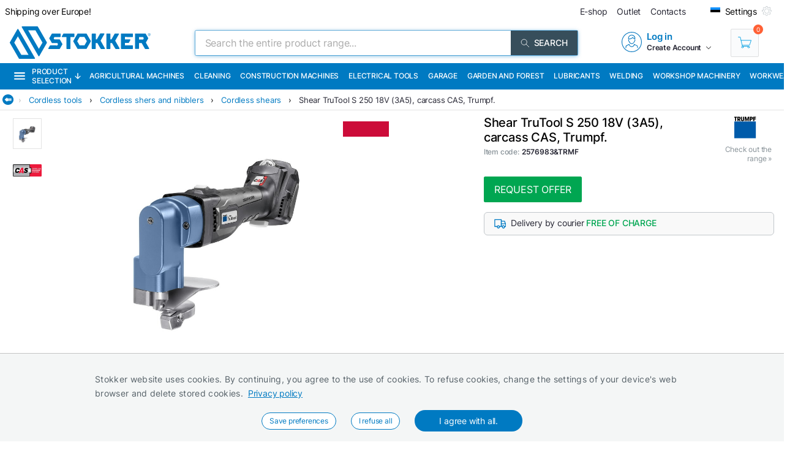

--- FILE ---
content_type: text/html; charset=utf-8
request_url: https://www.stokker.com/shear-trutool-s-250-18v-3a5-carcass-cas-trumpf-c-2576983-trmf
body_size: 42813
content:
<!DOCTYPE html><html lang="en"><head><meta charSet="utf-8"/><link rel="preconnect" href="https://media.stokker.com"/><link rel="dns-prefetch" href="https://media.stokker.com"/><meta name="google-site-verification" content="SJ1_-DcfgO9GEvHsmd0fYadd9L50-Wf19FzvDRcqud8"/><link rel="canonical" href="https://www.stokker.com/shear-trutool-s-250-18v-3a5-carcass-cas-c-2576983-trmf"/><link rel="alternate" hrefLang="en" href="https://www.stokker.com/shear-trutool-s-250-18v-3a5-carcass-cas-c-2576983-trmf"/><link rel="alternate" hrefLang="et-EE" href="https://www.stokker.ee/akuga-plekikaarid-trutool-s-250-18v-3a5-karkass-cas-c-2576983-trmf"/><link rel="alternate" hrefLang="fi-FI" href="https://www.stokker.fi/shear-trutool-s-250-18v-3a5-carcass-cas-c-2576983-trmf"/><link rel="alternate" hrefLang="lt-LT" href="https://www.stokker.lt/akumuliatoriniu-skardos-zirkliu-trutool-s-250-18v-3a5-korp-c-2576983-trmf"/><link rel="alternate" hrefLang="lv-LV" href="https://www.stokker.lv/akumulatora-skeres-trutool-s-250-18v-3a5karkass-cas-c-2576983-trmf"/><base href="/" lang="undefined"/><title>Shear TruTool S 250 18V (3A5), carcass CAS, Trumpf. |  
              Stokker- tools, machinery, maintenance</title><link rel="apple-touch-icon" sizes="180x180" href="/fav/apple-touch-icon.png?v=q1gfts456p"/><link rel="icon" type="image/png" sizes="32x32" href="/fav/favicon-32x32.png?v=q1gfts456p"/><link rel="icon" type="image/png" sizes="194x194" href="/fav/favicon-194x194.png?v=q1gfts456p"/><link rel="icon" type="image/png" sizes="192x192" href="/fav/android-chrome-192x192.png?v=q1gfts456p"/><link rel="icon" type="image/png" sizes="16x16" href="/fav/favicon-16x16.png?v=q1gfts456p"/><link rel="manifest" href="/fav/site.webmanifest?v=q1gfts456p"/><link rel="mask-icon" href="/fav/safari-pinned-tab.svg?v=q1gfts456p" color="#007ac2"/><link rel="shortcut icon" href="/fav/favicon.ico?v=q1gfts456p"/><meta name="msapplication-TileColor" content="#2b5797"/><meta name="msapplication-TileImage" content="/fav/mstile-144x144.png?v=q1gfts456p"/><meta name="msapplication-config" content="/fav/browserconfig.xml?v=q1gfts456p"/><meta name="theme-color" content="#ffffff"/><meta http-equiv="X-UA-Compatible" content="IE=edge"/><meta http-equiv="content-type" content="text/html; charset=utf-8"/><meta name="facebook-domain-verification" content="o35qkqcc98np9u6l5j9fcf4np7fa4b"/><meta name="SKYPE_TOOLBAR" content="SKYPE_TOOLBAR_PARSER_COMPATIBLE"/><meta name="format-detection" content="telephone=no"/><meta name="viewport" content="width=device-width, initial-scale=1.0,
            user-scalable=0, initial-scale=1, maximum-scale=5 shrink-to-fit=no"/><meta name="robots" content="INDEX,FOLLOW"/><meta name="keywords" content=""/><meta name="description" content=""/><meta property="og:title" content="Shear TruTool S 250 18V (3A5), carcass CAS, Trumpf. |  
              Stokker- tools, machinery, maintenance"/><meta property="og:image" content="https://media.stokker.com/prod/thumb/l/257/2576983%26TRMF.jpg?v=20260120"/><meta property="og:description" content="Stokker"/><meta property="og:url" content="https://www.stokker.com/shear-trutool-s-250-18v-3a5-carcass-cas-c-2576983-trmf"/><meta property="og:type" content="website"/><script type="application/ld+json">{"@context":"http://schema.org","@type":"Product","name":"Shear TruTool S 250 18V (3A5), carcass CAS, Trumpf.","image":"https://media.stokker.com/prod/thumb/m/257/2576983%26TRMF.jpg?v=20260120","sku":"2576983&TRMF","gtin":"7630126701609","url":"https://www.stokker.com/shear-trutool-s-250-18v-3a5-carcass-cas-c-2576983-trmf","google_product_category":1454,"brand":{"@type":"Brand","name":"Trumpf","logo":"https://media.stokker.com/brand/trumpf.svg"},"offers":{"@type":"Offer","priceCurrency":"EUR","price":"405.54","availability":"https://schema.org/OutOfStock"}}</script><link rel="preload" href="/right-arrow.svg" as="image" fetchpriority="high"/><link rel="preload" href="https://media.stokker.com/prod/l/792/207753792.jpg?v=20260120" as="image" fetchpriority="high"/><link rel="preload" href="https://media.stokker.com/brand/trumpf.svg" as="image" fetchpriority="high"/><link rel="preload" href="https://media.stokker.com/svg/arrow-forward-outline.svg" as="image" fetchpriority="high"/><link rel="preload" href="/card-icons/truck.svg" as="image" fetchpriority="high"/><link rel="preload" href="https://media.stokker.com/uploads/kcfinder/upload/images/CAS_300.png" as="image" fetchpriority="high"/><link rel="preload" href="https://media.stokker.com/svg/down-arrow.svg" as="image" fetchpriority="high"/><meta name="next-head-count" content="46"/><link data-next-font="" rel="preconnect" href="/" crossorigin="anonymous"/><script id="gcm-default" data-nscript="beforeInteractive">
      window.dataLayer = window.dataLayer || [];
      function gtag(){dataLayer.push(arguments);}
      gtag('consent', 'default', {
              ad_storage: 'denied',
              analytics_storage: 'denied',
              ad_user_data: 'denied',
              ad_personalization: 'denied',
              personalization_storage: 'denied',
              functionality_storage: 'granted',
              security_storage: 'granted',
              wait_for_update: 500
            });
    </script><link rel="preload" href="/_next/static/css/13e80983c9677cf8.css" as="style"/><link rel="stylesheet" href="/_next/static/css/13e80983c9677cf8.css" data-n-g=""/><link rel="preload" href="/_next/static/css/52398d293d950cb2.css" as="style"/><link rel="stylesheet" href="/_next/static/css/52398d293d950cb2.css"/><noscript data-n-css=""></noscript><script defer="" nomodule="" src="/_next/static/chunks/polyfills-c67a75d1b6f99dc8.js"></script><script defer="" src="/_next/static/chunks/9688.30c361aa19eb50d4.js"></script><script defer="" src="/_next/static/chunks/6915-d17764930b29b78f.js"></script><script defer="" src="/_next/static/chunks/1386-0de171bf075795b1.js"></script><script defer="" src="/_next/static/chunks/575.87f6cd7211d7edac.js"></script><script defer="" src="/_next/static/chunks/1433.7f3cf3feadddb779.js"></script><script defer="" src="/_next/static/chunks/1129-c697a7a82079a360.js"></script><script defer="" src="/_next/static/chunks/9679-3f606fa52da01e54.js"></script><script defer="" src="/_next/static/chunks/8001-e351035aef661071.js"></script><script defer="" src="/_next/static/chunks/4801.4bef8daed94b9fe6.js"></script><script defer="" src="/_next/static/chunks/6228.682d68a0f036b14f.js"></script><script defer="" src="/_next/static/chunks/8209.ee9a981a57c7041e.js"></script><script defer="" src="/_next/static/chunks/620-d803115570f5f732.js"></script><script defer="" src="/_next/static/chunks/915-d391c6dc5f86243e.js"></script><script defer="" src="/_next/static/chunks/6226.b8ab6dd4e205c1b2.js"></script><script defer="" src="/_next/static/chunks/2878.64bcf76a1738bfa9.js"></script><script src="/_next/static/chunks/webpack-35b2cc773c963280.js" defer=""></script><script src="/_next/static/chunks/framework-a3cbab521d0fa57a.js" defer=""></script><script src="/_next/static/chunks/main-e02d4ee2ebab4c21.js" defer=""></script><script src="/_next/static/chunks/pages/_app-f5f8b9e68815fd49.js" defer=""></script><script src="/_next/static/chunks/7036-2c707b3dadb1aa5d.js" defer=""></script><script src="/_next/static/chunks/pages/product/%5Bid%5D-c93272ce41f25d45.js" defer=""></script><script src="/_next/static/SanTzW3BbvMMllIRZj3we/_buildManifest.js" defer=""></script><script src="/_next/static/SanTzW3BbvMMllIRZj3we/_ssgManifest.js" defer=""></script><style id="server-side-styles">.wrapper-0-2-1 {
  left: 0;
  width: 100%;
  bottom: 0;
  opacity: 1;
  padding: 16px 24px;
  z-index: 9999;
  position: fixed;
  background: #F4F6F6;
  border-top: 1px solid rgb(0 0 0 / 20%);
  box-sizing: border-box;
  text-align: center;
  transition: all 600ms ease;
}
.fadeOut-0-2-2 {
  opacity: 0;
  transform: translateY(100%);
}
.cookieNotification-0-2-3 {
  width: 100%;
  margin: auto;
  max-width: 970px;
  text-align: left;
  line-height: 1.7;
}
.cookieLabelWrapper-0-2-4 {
  width: 100%;
  margin: auto;
  max-width: 970px;
  line-height: 1.7;
}
.cookieLabel-0-2-5 {
  font-size: 14px;
  font-weight: 400;
  letter-spacing: 0.32px;
}
.privacyPolicyLink-0-2-6 {
  font-size: 14px;
  font-weight: 400;
  margin-left: 8px;
  text-decoration: underline;
}
.cookieButtons-0-2-7 {
  margin: 16px auto auto 0;
  display: flex;
  align-items: center;
  justify-content: center;
}
.cookieSettingsButton-0-2-8 {
  color: #007ac2;
  border: 1px solid;
  cursor: pointer;
  margin: auto 12px;
  display: inline-block;
  padding: 3px 12px;
  font-size: 12px;
  background: #fff;
  border-radius: 30px;
  text-decoration: none;
}
.cookieConfirmButton-0-2-9 {
  color: #fff;
  cursor: pointer;
  margin: auto 12px;
  padding: 6px 40px;
  font-size: 14px;
  background: #007ac2;
  border-radius: 30px;
}
.overlay-0-2-10 {
  top: 0;
  left: 0;
  width: 100%;
  height: 100%;
  display: flex;
  z-index: 10000;
  position: fixed;
  background: rgba(0,0,0,0.5);
  align-items: center;
  justify-content: center;
}
.modal-0-2-11 {
  width: 90%;
  padding: 24px 24px;
  max-width: 600px;
  background: #fff;
  box-shadow: 0 6px 30px rgba(0,0,0,0.2);
  text-align: left;
  border-radius: 8px;
}
.title-0-2-12 {
  margin: 0 0 8px 0;
  font-size: 18px;
}
.intro-0-2-13 {
  color: #566168;
  font-size: 14px;
  font-weight: 400;
  margin-bottom: 16px;
  letter-spacing: 0.32px;
}
.checkboxRow-0-2-14 {
  border: 1px solid #eee;
  display: flex;
  padding: 8px;
  border-radius: 2px;
  margin-bottom: 16px;
  flex-direction: column;
}
.checkboxLabelRow-0-2-15 {
  cursor: pointer;
  display: flex;
  align-items: center;
}
.checkboxInput-0-2-16 {
  width: 16px;
  cursor: pointer;
  height: 16px;
  margin-right: 8px;
}
.checkboxDescription-0-2-17 {
  color: #666;
  font-size: 0.9em;
  margin-top: 5px;
}
.securityRow-0-2-18 {
  border: none;
  display: flex;
  padding: 8px;
  border-radius: 2px;
  margin-bottom: 16px;
  flex-direction: column;
}
.popupButtonRow-0-2-19 {
  gap: 8px;
  display: flex;
  margin-top: 24px;
  justify-content: flex-end;
}
.cancelButton-0-2-20 {
  color: #374E5B;
  border: 1px solid #c2c7cb;
  cursor: pointer;
  padding: 8px 12px;
  background: transparent;
  border-radius: 6px;
}
.saveButton-0-2-21 {
  color: #fff;
  border: none;
  cursor: pointer;
  padding: 8px 14px;
  background: #007ac2;
  border-radius: 6px;
}
.buttonGroup-0-2-22 {
  gap: 8px;
  display: flex;
  margin-top: 24px;
  justify-content: flex-end;
}
.denyAllButton-0-2-23 {
  color: white;
  border: none;
  cursor: pointer;
  padding: 10px 15px;
  border-radius: 6px;
  background-color: #f44336;
}
.saveButtonAlt-0-2-24 {
  color: white;
  border: none;
  cursor: pointer;
  padding: 10px 15px;
  border-radius: 6px;
  background-color: #007bff;
}
.acceptAllButton-0-2-25 {
  color: white;
  border: none;
  cursor: pointer;
  padding: 10px 15px;
  border-radius: 6px;
  background-color: #4CAF50;
}
.cookieChangeButton-0-2-26 {
  left: 10px;
  color: #fff;
  width: 32px;
  border: 1px solid #007ac2;
  bottom: 10px;
  cursor: pointer;
  height: 32px;
  display: flex;
  padding: 4px;
  z-index: 10001;
  position: fixed;
  align-items: center;
  border-radius: 50%;
  justify-content: center;
  background-color: #fff;
}
.layout-0-2-27 {
  max-height: 100dvh;
}
.loadingGear-0-2-28 {
  top: 0%;
  left: 0%;
  width: 100%;
  height: 100%;
  display: flex;
  z-index: 9999;
  position: fixed;
  background: rgba(0,0,0,0.2);
  align-items: center;
  justify-content: center;
}
.b_wrapper-0-2-95 {
  width: 100%;
  height: 34px;
  margin: 0 auto 8px auto;
  display: flex;
  position: relative;
  max-width: 1460px;
  align-items: center;
  border-bottom: 1px solid #e3e3e3;
  justify-content: flex-start;
}
.b_backButton-0-2-96 {
  width: 18px;
  cursor: pointer;
  height: 18px;
  margin-left: 4px;
}
.linksBox-0-2-97 {
  width: calc(100% - 18px);
  height: 100%;
  margin: 0 0 0 auto;
  display: flex;
  padding: 4px 4px 4px 8px;
  overflow-x: auto;
  align-items: center;
  white-space: nowrap;
  justify-content: flex-start;
  scroll-behavior: smooth;
}
.linksBox-0-2-97::-webkit-scrollbar {
  height: 2px;
}
.linksBox-0-2-97::-webkit-scrollbar-thumb {
  background: rgba(0,122,194, 0.5);
  border-radius: 1px;
}
.linksBox-0-2-97::-webkit-scrollbar-track {
  background: rgba(0,0,0, 0);
}
@media screen and (min-width: 660px) and (max-width: 1024px) {
  .linksBox-0-2-97 {
    width: calc(100dvw - 18px);
  }
}
@media screen and (max-width: 660px) {
  .linksBox-0-2-97 {
    width: calc(100dvw - 24px);
  }
}
  .pseudoShadow-0-2-98 {
    top: 0;
    left: 22px;
    width: 24px;
    height: 100%;
    position: absolute;
    background: linear-gradient(to left, rgba(255,255,255, 0) -10%,rgba(255,255,255, 1) 80%);
  }
  .pseudoArrow-0-2-99 {
    margin: auto 12px auto 0px;
    font-size: 13px;
    font-weight: 400;
  }
  .linkFont-0-2-100 {
    color: #007ac2;
    margin: auto 12px auto 0px;
    font-size: 13px;
    font-weight: 400;
  }
  .textFont-0-2-101 {
    color: #262633;
    margin: auto 12px auto 0px;
    font-size: 13px;
    font-weight: 400;
  }
  .wrapper-0-2-144 {
    top: 100%;
    z-index: 998;
    overflow: hidden;
    position: absolute;
    background: #fff;
    box-shadow: 0 12px 30px 7px rgba(86,97,104,0.1);
    transition: 1s;
    border-radius: 4px;
    backface-visibility: hidden;
  }
@media screen and (min-width: 660px) and (max-width: 1024px) {
  .wrapper-0-2-144 {
    z-index: 1100;
  }
}
@media screen and (max-width: 660px) {
  .wrapper-0-2-144 {
    width: 100%;
    z-index: 1100;
  }
}
  .headerWrapper-0-2-145 {
    width: 100%;
    display: flex;
    padding: 24px 32px;
    background: #007ac2;
    align-items: center;
    justify-content: space-between;
  }
@media screen and (max-width: 660px) {
  .headerWrapper-0-2-145 {
    padding: 24px 16px;
  }
}
  .closeButton-0-2-146 {
    cursor: pointer;
    filter: brightness(0) saturate(100%) invert(100%) sepia(0%)
     saturate(28%) hue-rotate(61deg) brightness(108%) contrast(108%);
    display: flex;
    align-items: center;
    justify-content: center;
  }
  .closeButton-0-2-146:hover {
    filter: brightness(0) saturate(100%) invert(98%) sepia(31%)
       saturate(61%) hue-rotate(255deg) brightness(110%) contrast(78%);
  }
  .closeButtonLabel-0-2-147 {
    font-size: 13px;
    font-weight: 600;
    margin-left: 6px;
  }
  .closeButtonImage-0-2-148 {
    width: 8px;
    height: 8px;
    transform: rotate(180deg);
  }
  .titleBox-0-2-149 {
    display: block;
  }
  .titleLabel-0-2-150 {
    color: #fff;
  }
  .wrapper-0-2-136 {
    width: 75%;
    position: relative;
    min-height: 65px;
    margin-bottom: 8px;
  }
@media screen and (max-width: 660px) {
  .wrapper-0-2-136 {
    width: 100%;
  }
}
  .titleLabel-0-2-137 {
    margin: 0;
    font-size: 20px;
    font-weight: 500;
  }
@media screen and (min-width: 660px) and (max-width: 1024px) {
  .titleLabel-0-2-137 {
    display: block;
    text-align: center;
  }
}
@media screen and (max-width: 660px) {
  .titleLabel-0-2-137 {
    width: 100%;
    text-align: center;
  }
}
  .titleAddInfo-0-2-138 {
    display: flex;
  }
@media screen and (min-width: 660px) and (max-width: 1024px) {
  .titleAddInfo-0-2-138 {
    display: block;
    text-align: center;
  }
}
@media screen and (max-width: 660px) {
  .titleAddInfo-0-2-138 {
    display: block;
    text-align: center;
  }
}
  .titleLabelWrapper-0-2-139 {
    display: block;
  }
  .addInfoLabel-0-2-140 {
    color: #879197;
    font-size: 12px;
    font-weight: 500;
    margin-right: 4px;
  }
  .addInfoValueBold-0-2-141 {
    color: #262633;
    font-size: 12px;
    font-weight: 600;
    margin-right: 8px;
  }
  .lastOrderedLabel-0-2-142 {
    margin: 3px 6px 3px 16px;
    display: inline-block;
    font-size: 13px;
    font-weight: 400;
  }
  .lastOrderedLabelValue-0-2-143 {
    display: inline-block;
    font-size: 13px;
    font-weight: 500;
  }
  .wrapper-0-2-175 {
    width: 100%;
  }
  .basketContainer-0-2-176 {  }
  .quantityBox-0-2-177 {
    width: fit-content;
    border: 1px solid #c2c7cb;
    height: fit-content;
    margin: 0px 8px 0px 0px;
    display: flex;
    align-items: center;
    border-radius: 2px;
    justify-content: center;
  }
  .quantityInput-0-2-178 {
    width: 40px;
    border: none;
    height: 40px;
    font-size: 13px;
    text-align: center;
    font-weight: 500;
    line-height: 40px;
  }
  .quantityInput-0-2-178:focus {
    outline: none;
  }
  .quantityInput-0-2-178::-webkit-outer-spin-button {
    margin: 0;
    -webkit-appearance: none;
  }
  .quantityInput-0-2-178::-webkit-inner-spin-button {
    margin: 0;
    -webkit-appearance: none;
  }
  .addToBasketButton-0-2-179 {
    cursor: pointer;
    height: 42px;
    display: flex;
    min-width: 200px;
    background: #00A651;
    align-items: center;
    margin-right: 8px;
    border-radius: 2px;
    justify-content: center;
  }
  .addToBasketButton-0-2-179:hover {
    background: #028542;
  }
@media screen and (max-width: 660px) {
  .addToBasketButton-0-2-179 {
    margin-right: 0;
  }
}
  .pl_1-0-2-180 {
    padding-left: 16px;
  }
  .pl_2-0-2-181 {
    padding-left: 0;
  }
  .addToBasketButtonLabel-0-2-182 {
    color: #fff;
    font-size: 16px;
    font-weight: 400;
    text-transform: uppercase;
  }
  .notActiveAddButton-0-2-183 {
    width: 200px;
    cursor: pointer;
    height: 42px;
    display: flex;
    background: #566168;
    align-items: center;
    margin-right: 8px;
    border-radius: 2px;
    justify-content: center;
  }
  .notActiveAddButtonGear-0-2-184 {
    width: 20px;
    height: 20px;
    display: flex;
    align-items: center;
    justify-content: center;
  }
  .compareLink-0-2-185 {
    width: 42px;
    border: 1px solid #c9cdd0;
    cursor: pointer;
    filter: brightness(0) saturate(100%) invert(30%) sepia(77%) 
      saturate(1615%) hue-rotate(179deg) brightness(95%) contrast(101%);
    padding: 11px;
    margin-right: 8px;
  }
  .compareButton-0-2-186 {
    width: 42px;
    border: 1px solid #c9cdd0;
    cursor: pointer;
    filter: brightness(0) saturate(100%) invert(90%) sepia(9%) 
      saturate(96%) hue-rotate(163deg) brightness(90%) contrast(94%);
    padding: 11px;
    margin-right: 8px;
  }
  .compareButton-0-2-186:hover {
    filter: brightness(0) saturate(100%) invert(30%) sepia(77%) 
        saturate(1615%) hue-rotate(179deg) brightness(95%) contrast(101%);
  }
  .addToFavButton-0-2-187 {
    width: 42px;
    border: 1px solid #c9cdd0;
    cursor: pointer;
    filter: grayscale(100%);
    padding: 12px;
    margin-right: 6px;
  }
  .addToFavButton-0-2-187:hover {
    filter: grayscale(0%);
    border-color: #007ac2;
  }
  .compareWarning-0-2-188 {
    top: 0;
    left: 0;
    width: 100%;
    height: 40px;
    display: flex;
    z-index: 1100;
    position: fixed;
    background: #febd19;
    align-items: center;
    justify-content: center;
  }
  .orderProductButton-0-2-189 {
    width: 200px;
    cursor: pointer;
    height: 42px;
    display: flex;
    background: #ff6035;
    align-items: center;
    margin-right: 8px;
    border-radius: 2px;
    justify-content: center;
  }
  .orderProductButton-0-2-189:hover {
    background: #ef4f24;
  }
  .orderProductButtonGreen-0-2-190 {
    width: 200px;
    cursor: pointer;
    height: 42px;
    display: flex;
    background: #00A651;
    align-items: center;
    margin-right: 8px;
    border-radius: 2px;
    justify-content: center;
  }
  .orderProductButtonGreen-0-2-190:hover {
    background: #04a150;
  }
  .askOfferButton-0-2-191 {
    color: #fff;
    border: 1px solid #00A651;
    cursor: pointer;
    display: flex;
    padding: 10px 16px;
    background: #00A651;
    align-items: center;
    margin-right: 12px;
    border-radius: 2px;
    text-transform: uppercase;
    justify-content: center;
  }
@media screen and (min-width: 660px) and (max-width: 1024px) {
  .askOfferButton-0-2-191 {
    height: 42px;
  }
}
@media screen and (max-width: 660px) {
  .askOfferButton-0-2-191 {
    height: 42px;
    margin-right: 0;
  }
}
  .askOfferButtonBlue-0-2-192 {
    color: #007ac2;
    border: 1px solid #007ac2;
    cursor: pointer;
    display: flex;
    padding: 0 16px;
    align-items: center;
    margin-right: 6px;
    justify-content: center;
  }
  .qButton-0-2-193 {
    color: #262633;
    width: 40px;
    cursor: pointer;
    height: 40px;
    font-size: 20px;
    background: #F4F6F6;
    text-align: center;
    line-height: 40px;
  }
  .qButton-0-2-193:hover {
    background: #c2c7cb;
  }
  .basketContainer-d1-0-2-194 {
    width: 100%;
    margin: 0px 0px 16px 0px;
    display: flex;
    align-items: center;
  }
@media screen and (min-width: 660px) and (max-width: 1024px) {
  .basketContainer-d1-0-2-194 {
    justify-content: center;
  }
}
@media screen and (max-width: 660px) {
  .basketContainer-d1-0-2-194 {
    justify-content: center;
  }
}
  .basketContainer-d4-0-2-322 {
    width: 100%;
    margin: 0px 0px 16px 0px;
    display: flex;
    align-items: center;
  }
@media screen and (min-width: 660px) and (max-width: 1024px) {
  .basketContainer-d4-0-2-322 {
    justify-content: center;
  }
}
@media screen and (max-width: 660px) {
  .basketContainer-d4-0-2-322 {
    justify-content: center;
  }
}
  .wrapper-0-2-195 {
    width: 100%;
  }
  .availabilityInfoBox-0-2-196 {
    width: 100%;
    display: flex;
    align-items: center;
    justify-content: flex-start;
  }
@media screen and (min-width: 660px) and (max-width: 1024px) {
  .availabilityInfoBox-0-2-196 {
    justify-content: center;
  }
}
@media screen and (max-width: 660px) {
  .availabilityInfoBox-0-2-196 {
    width: 92%;
    margin: auto;
    justify-content: center;
  }
}
  .availabilityDot-0-2-197 {
    width: 4px;
    height: 4px;
    padding: 4px;
    margin-right: 12px;
    border-radius: 50%;
  }
  .orange-0-2-198 {
    background: #ff6035;
  }
  .green-0-2-199 {
    background: #00A651;
  }
  .greenCircle-0-2-200 {
    border: 2px solid #00A651;
    padding: 2px;
    background: #fff;
  }
  .velvetCircle-0-2-201 {
    border: 2px solid #6c09c2;
    padding: 2px;
    background: #fff;
  }
  .productCode-0-2-202 {
    display: block;
    font-size: 12px;
    margin-right: 16px;
  }
  .availabilityABC-0-2-203 {
    color: #879197;
    display: block;
    font-size: 13px;
    margin-right: 12px;
  }
  .availability-0-2-204 {
    display: block;
  }
  .availabilityStatus-0-2-205 {
    font-size: 13px;
    font-weight: 400;
  }
  .availabilityButton-0-2-206 {
    cursor: pointer;
  }
  .availabilityButtonLabel-0-2-207 {
    color: #007ac2;
    font-size: 13px;
    font-weight: 400;
    margin-left: 12px;
  }
  .sendEmailLink-0-2-208 {
    color: #007ac2;
    font-size: 13px;
    font-weight: 400;
    margin-left: 12px;
    text-decoration: none;
  }
  .availLabel-0-2-209 {
    flex: 1;
    color: #262633;
    display: block;
    font-size: 12px;
    text-align: right;
    margin-right: 0;
  }
@media screen and (max-width: 660px) {
  .availLabel-0-2-209 {
    text-align: center;
  }
}
  .wrapper-0-2-161 {
    width: 100%;
    margin: 16px 0;
  }
@media screen and (max-width: 660px) {
  .wrapper-0-2-161 {
    width: fit-content;
    margin: 16px auto;
    text-align: center;
  }
}
  .modelsInfo-0-2-162 {
    width: 100%;
    position: relative;
    margin-bottom: 10px;
  }
  .modelsInfoLabel-0-2-163 {
    color: #879197;
    font-size: 13px;
    font-weight: 400;
  }
  .modelsInfoLinks-0-2-164 {
    display: flex;
    flex-wrap: wrap;
    align-items: center;
    justify-content: flex-start;
  }
@media screen and (max-width: 660px) {
  .modelsInfoLinks-0-2-164 {
    justify-content: center;
  }
}
  .modelInfoLink-0-2-165 {
    border: 1px solid #e3e3e3;
    margin: 6px 6px 0 0;
    padding: 4px 12px;
    position: relative;
    border-radius: 2px;
  }
  .modelInfoLink-0-2-165:hover {
    color: #fff;
    background: #007ac2;
  }
  .modelInfoLinkActive-0-2-166 {
    color: #fff;
    background: #007ac2;
  }
  .modelInfoLinkNotActive-0-2-167 {
    color: #262633;
    background: #fff;
  }
  .modelInfoLabel-0-2-168 {
    font-size: 12px;
    font-weight: 400;
  }
  .modelInfoDot-0-2-169 {
    right: 2px;
    width: 6px;
    bottom: 2px;
    height: 6px;
    position: absolute;
    border-radius: 50%;
  }
  .modelInfoDotGreen-0-2-170 {
    background: #00A651;
  }
  .modelInfoDotRed-0-2-171 {
    background: #ff6035;
  }
  .infoAppLink-0-2-172 {
    color: #007ac2;
    cursor: pointer;
    font-size: 13px;
    font-weight: 400;
    margin-left: 0;
  }
  .greenCircle-0-2-173 {
    border: 2px solid #00A651;
    background: #fff;
  }
  .velvetCircle-0-2-174 {
    border: 2px solid #6c09c2;
    background: #fff;
  }
  .wrapper-0-2-151 {
    width: 100%;
    margin: 8px 0;
  }
@media screen and (max-width: 660px) {
  .wrapper-0-2-151 {
    width: fit-content;
    margin: 16px auto;
    text-align: center;
  }
}
  .variationsInfo-0-2-152 {
    width: 100%;
    display: flex;
    flex-wrap: wrap;
    align-items: center;
    justify-content: flex-start;
  }
  .variationsInfoLink-0-2-153 {
    width: 60px;
    margin: 4px 6px 4px 0;
    padding: 2px;
    position: relative;
    border-radius: 2px;
  }
  .variationsInfoLinkActive-0-2-154 {
    border: 1px solid #007ac2;
  }
  .variationsInfoLinkNotActive-0-2-155 {
    border: none;
  }
  .modelInfoDot-0-2-156 {
    right: 2px;
    width: 6px;
    bottom: 2px;
    height: 6px;
    position: absolute;
    border-radius: 50%;
  }
  .modelInfoDotGreen-0-2-157 {
    background: #00A651;
  }
  .modelInfoDotRed-0-2-158 {
    background: #ff6035;
  }
  .greenCircle-0-2-159 {
    border: 2px solid #00A651;
    background: #fff;
  }
  .velvetCircle-0-2-160 {
    border: 2px solid #6c09c2;
    background: #fff;
  }
  .wrapper-0-2-121 {
    width: 100%;
    margin: 0 auto 0 auto;
    position: relative;
    max-width: calc(1460 /2);
  }
@media screen and (max-width: 660px) {
  .wrapper-0-2-121 {
    padding-left: 0;
  }
}
  .brandLogoBox-0-2-122 {
    top: 0;
    right: 0;
    width: 20%;
    display: block;
    z-index: 998;
    position: absolute;
    text-align: right;
  }
  .brandLogoBox-0-2-122 img {
    width: auto!important;
    display: inline!important;
    max-width: 100%;
    max-height: 100px;
  }
  .brandLogoBoxLabelBox-0-2-123 {
    display: flex;
    margin-top: 4px;
    align-items: center;
    justify-content: flex-end;
  }
  .brandLogoBoxLabel-0-2-124 {
    color: #879197;
    display: block;
    font-size: 12px;
    font-weight: 400;
    margin-right: 4px;
  }
  .arrowImage-0-2-125 {
    width: 8px;
    filter: brightness(0) saturate(100%) invert(59%) sepia(20%)
     saturate(138%) hue-rotate(159deg) brightness(92%) contrast(95%);
    height: 8px;
  }
  .arrowImage-0-2-125 img {
    width: 8px;
    height: 8px;
    display: block!important;
  }
  .priceTags-0-2-126 {
    width: 100%;
    margin: 16px 0 0 0;
    display: flex;
    align-items: center;
    justify-content: flex-start;
  }
  .priceTagsLabel-0-2-127 {
    color: #262633;
    display: block;
    font-size: 12px;
    font-weight: 500;
    margin-right: 16px;
  }
  .priceTagButton-0-2-128 {
    color: #262633;
    cursor: pointer;
    margin: 0 6px;
    font-size: 14px;
    font-weight: 500;
  }
  .priceTagButton-0-2-128:hover {
    color: #007ac2;
  }
  .disableGrouping-0-2-129 {
    width: 100%;
    display: flex;
    margin-top: 16px;
    align-items: center;
    justify-content: flex-start;
  }
  .button-0-2-130 {
    color: #007ac2;
    border: 1px solid #007ac2;
    cursor: pointer;
    margin: 1px 2px 1px 0;
    padding: 2px 4px;
    font-size: 10px;
    background: #fff;
    text-align: right;
    font-weight: 500;
    border-radius: 4px;
    text-transform: uppercase;
  }
  .button-0-2-130:hover {
    color: #fff;
    background: #007ac2;
  }
  .mBlock-0-2-131 {
    width: 100%;
    border: 1px solid #c2c7cb;
    padding: 4px 8px;
    background: #f9f9f9;
    margin-top: 16px;
    border-radius: 6px;
  }
@media screen and (max-width: 660px) {
  .mBlock-0-2-131 {
    width: 92%;
    margin: 16px auto 0 auto;
  }
}
  .mRow-0-2-132 {
    margin: 4px 0;
    display: flex;
    align-items: end;
    justify-content: flex-start;
  }
@media screen and (max-width: 660px) {
  .mRow-0-2-132 {
    margin: 8px auto;
    align-items: center;
  }
}
  .mImage-0-2-133 {
    width: 20px;
    filter: brightness(0) saturate(100%) invert(34%) sepia(99%)
      saturate(955%) hue-rotate(174deg) brightness(89%) contrast(104%);
    height: 20px;
    margin-left: 8px;
    margin-right: 8px;
  }
  .mText-0-2-134 {
    width: calc(100% - 28px);
  }
  .mLabel-0-2-135 {
    color: #262633;
    display: block;
    font-size: 14px;
    font-weight: 400;
  }
  .deliveryCountryBox-0-2-261 {
    display: flex;
    position: relative;
    align-items: center;
  }
  .deliveryCountryLabel-0-2-262 {
    color: rgba(255,255,255, .6);
    display: block;
    font-size: 12px;
    font-weight: 400;
    margin-right: 12px;
  }
  .deliveryCountryButton-0-2-263 {
    cursor: pointer;
    display: flex;
    align-items: center;
    justify-content: center;
  }
  .deliveryCountryButtonLabel-0-2-264 {
    color: #fff;
    display: block;
    font-size: 14px;
    font-weight: 400;
    margin-right: 12px;
  }
  .deliveryCountryBlackLabel-0-2-265 {
    color: #262633;
    display: block;
    font-size: 12px;
    font-weight: 400;
    margin-right: 6px;
  }
  .verticalArrowFlipper-0-2-266 {
    width: 10px;
    display: flex;
    align-items: center;
    margin-left: 6px;
    justify-content: center;
  }
  .deliveryCountriesModal-0-2-267 {
    top: 102%;
    right: -30px;
    width: 100%;
    border: 1px solid #dedfe0;
    z-index: 999;
    overflow: auto;
    position: absolute;
    min-width: 200px;
    background: #fff;
    max-height: 300px;
    border-radius: 4px;
    scrollbar-width: thin;
  }
  .deliveryCountriesModal-0-2-267::-webkit-scrollbar {
    width: 5px;
    height: 5px;
  }
  .deliveryCountriesModal-0-2-267::-webkit-scrollbar-track {
    width: 12px;
    background: #eee;
    box-shadow: inset 0 0 5px grey;
    border-radius: 3px;
  }
  .deliveryCountriesModal-0-2-267::-webkit-scrollbar-thumb {
    background: #aaa;
    border-radius: 3px;
  }
  .deliveryCountriesModal-0-2-267::-webkit-scrollbar-thumb:hover {
    background: #888;
  }
  .deliveryCountryModalItem-0-2-268 {
    cursor: pointer;
    display: flex;
    padding: 6px 8px;
    align-items: center;
    justify-content: left;
  }
  .deliveryCountryModalItem-0-2-268:hover {
    background: rgba(0,0,0, .05);
  }
  .deliveryCountryModalItemLabel-0-2-269 {
    color: #262633;
    display: block;
    font-size: 12px;
    font-weight: 400;
    margin-left: 6px;
  }
  .layout-0-2-210 {
    width: 100%;
    margin: 0 auto;
    padding: 0 16px;
    max-width: 1460px;
    align-items: flex-start;
    justify-content: space-between;
  }
  .flex-0-2-211 {
    display: flex;
  }
  .block-0-2-212 {
    display: block;
  }
  .w38-0-2-213 {
    width: 38%;
  }
  .w60-0-2-214 {
    width: 60%;
  }
  .w100-0-2-215 {
    width: 100%;
  }
  .acWrapper-0-2-216 {
    display: flex;
    overflow: hidden;
    align-items: center;
    flex-direction: column;
    justify-content: flex-start;
  }
  .acButton-0-2-217 {
    color: #262633;
    width: 100%;
    cursor: pointer;
    display: flex;
    padding: 8px 10px 8px 0px;
    font-size: 14px;
    align-items: center;
    font-weight: 600;
    border-bottom: 1px solid #e3e3e3;
    justify-content: left;
  }
@media screen and (max-width: 660px) {
  .acButton-0-2-217 {
    font-size: 12px;
  }
}
  .acModal-0-2-218 {
    color: #262633;
    width: 100%;
    position: relative;
    max-height: 0px;
    transition: max-height 0.8s cubic-bezier(0, 1, 0, 1);
    line-height: 1.3;
    letter-spacing: -0.2px;
  }
  .show-0-2-219 {
    height: auto;
    max-height: 9999px;
    transition: all 0.8s cubic-bezier(1, 0, 1, 0);
  }
  .contentBox-0-2-220 {
    padding: 8px 0px 8px 0px;
  }
  .productPhotosDisclaimer-0-2-221 {
    font-size: 14px;
    font-weight: 400;
  }
@media screen and (max-width: 660px) {
  .productPhotosDisclaimer-0-2-221 {
    font-size: 12px;
  }
}
  .description-0-2-222 {
    color: #262633;
    font-size: 14px;
    font-weight: 400;
    line-height: 1.4;
    padding-bottom: 16px;
  }
@media screen and (max-width: 660px) {
  .description-0-2-222 {
    font-size: 12px;
  }
}
  .table-0-2-223 {
    width: 100%;
    margin: 0 auto 16px 0;
    border-collapse: collapse;
  }
  .t100-0-2-224 {
    max-width: %;
  }
  .t400-0-2-225 {
    max-width: 400px;
  }
  .odd-0-2-226 {
    background: #fff;
  }
  .even-0-2-227 {
    background: #F4F6F6;
  }
  .tr-0-2-228 {
    border-bottom: 1px solid rgba(0,0,0, 0);
  }
  .tr-0-2-228:hover {
    border-bottom: 1px solid rgba(0,0,0, .1);
  }
  .td-0-2-229 {
    border: none;
    padding: 2px;
  }
  .tableTitleCol_1-0-2-230 {
    width: auto;
    padding: 4px 8px 4px 8px;
    text-align: left;
  }
  .tableValueCol_1-0-2-231 {
    width: 180px;
    text-align: right;
  }
@media screen and (max-width: 660px) {
  .tableValueCol_1-0-2-231 {
    width: 80px;
    padding-right: 8px;
  }
}
  .tableValueCol_2-0-2-232 {
    width: auto;
    text-align: right;
  }
  .tableTitle-0-2-233 {
    color: #262633;
    font-size: 14px;
    font-weight: 400;
  }
@media screen and (max-width: 660px) {
  .tableTitle-0-2-233 {
    font-size: 12px;
  }
}
  .tableLabel-0-2-234 {
    display: block;
    font-size: 14px;
    font-weight: 400;
    white-space: nowrap;
  }
@media screen and (max-width: 660px) {
  .tableLabel-0-2-234 {
    font-size: 12px;
  }
}
  .tlc_1a-0-2-235 {
    color: #00A651;
  }
  .tlc_1b-0-2-236 {
    color: #007ac2;
  }
  .tlc_2-0-2-237 {
    color: #262633;
  }
  .tlcu_1-0-2-238 {
    cursor: pointer;
  }
  .tableLinkLabel-0-2-239 {
    color: #007ac2;
    display: block;
    font-size: 14px;
    font-weight: 400;
    text-transform: capitalize;
  }
@media screen and (max-width: 660px) {
  .tableLinkLabel-0-2-239 {
    font-size: 12px;
  }
}
  .tableLinkLabel_1-0-2-240 {
    color: #007ac2!important;
    display: block;
    font-size: 14px;
    font-weight: 400;
    text-transform: unset;
  }
@media screen and (max-width: 660px) {
  .tableLinkLabel_1-0-2-240 {
    font-size: 12px;
  }
}
  .pictoWrapper-0-2-241 {
    width: 100%;
    height: fit-content;
    margin: 0px auto 8px auto;
    display: flex;
  }
  .pictoImageBox-0-2-242 {
    width: 12%;
    padding: 0px 16px 0px 0px;
  }
@media screen and (max-width: 660px) {
  .pictoImageBox-0-2-242 {
    width: 20%;
  }
}
  .pictoDescriptionBox-0-2-243 {
    width: 80%;
    border: 1px solid #DBDBDB;
    margin: auto;
    padding: 8px;
    font-size: 14px;
    background: #FAFAFA;
    font-weight: 400;
  }
@media screen and (max-width: 660px) {
  .pictoDescriptionBox-0-2-243 {
    font-size: 12px;
  }
}
  .pictoTitle-0-2-244 {
    color: #262633;
    margin: 0;
    font-size: 14px;
    font-weight: 600;
  }
@media screen and (max-width: 660px) {
  .pictoTitle-0-2-244 {
    font-size: 12px;
  }
}
  .pictoText-0-2-245 {
    color: #262633;
    margin: 6px 0px 0px 0px;
    font-size: 14px;
    font-weight: 400;
  }
@media screen and (max-width: 660px) {
  .pictoText-0-2-245 {
    font-size: 12px;
  }
}
  .drawingsContainer-0-2-246 {
    width: 100%;
    height: fit-content;
    display: flex;
    flex-wrap: wrap;
    align-items: center;
    justify-content: space-between;
  }
  .drawingBox-0-2-247 {
    width: 45%;
    cursor: pointer;
    margin: 12px 0px;
  }
  .manualsContainer-0-2-248 {
    width: 100%;
    height: fit-content;
    display: flex;
    flex-wrap: wrap;
    align-items: center;
    justify-content: space-between;
  }
  .manualBox-0-2-249 {
    width: 45%;
    border: 1px solid #e3e3e3;
    cursor: pointer;
    margin: 12px 0;
    padding: 12px;
  }
  .manualTitleBox-0-2-250 {
    width: 100%;
    display: flex;
    align-items: start;
    justify-content: start;
  }
  .manualIcon-0-2-251 {
    width: 40px;
    margin-right: 12px;
  }
  .manualLabel-0-2-252 {
    color: #007ac2;
  }
  .manualImage-0-2-253 {
    width: 100%;
  }
  .wrapperTitle-0-2-254 {
    color: #262633;
    margin: 0px 0px 8px 6px;
    display: block;
    font-size: 14px;
    font-weight: 600;
  }
  .buttonHeader-0-2-255 {
    flex: 1;
    display: flex;
    align-items: center;
    justify-content: flex-end;
  }
  .bh_Box1-0-2-256 {
    color: #262633;
    width: auto;
    font-size: 13px;
    text-align: right;
    font-weight: 600;
  }
  .bh_Box2-0-2-257 {
    color: #262633;
    width: 180px;
    font-size: 13px;
    text-align: right;
    font-weight: 600;
  }
@media screen and (max-width: 660px) {
  .bh_Box2-0-2-257 {
    width: 80px;
  }
}
  .countrySelectBox-0-2-258 {
    width: 100%;
    display: flex;
    padding: 8px 0 0 8px;
    margin-top: -16px;
    align-items: center;
    margin-bottom: 8px;
    justify-content: flex-start;
  }
  .gLinkBox-0-2-259 {
    display: flex;
    align-items: center;
    justify-content: flex-start;
  }
  .gLinkImage-0-2-260 {
    width: 10px;
    margin-right: 4px;
  }
  .layout_1-0-2-309 {
    left: 0;
    right: 0;
    width: 100%;
    bottom: 0;
    height: 108px;
    opacity: 1;
    padding: 0;
    z-index: 999;
    position: fixed;
    background: #fff;
    box-shadow: 0px 0px 10px rgba(0,0,0, .1);
    transition: all 1s;
    padding-top: 4px;
    padding-bottom: 4px;
  }
@media screen and (min-width: 660px) and (max-width: 1024px) {
  .layout_1-0-2-309 {
    height: fit-content;
    padding: 0px 16px;
  }
}
@media screen and (max-width: 660px) {
  .layout_1-0-2-309 {
    height: fit-content;
    padding: 0px 16px;
  }
}
  .layout_2-0-2-310 {
    left: 0;
    right: 0;
    width: 100%;
    bottom: 0;
    height: 0px;
    opacity: 0;
    padding: 0;
    z-index: 999;
    position: fixed;
    background: #fff;
    box-shadow: none;
    transition: all 1s;
    padding-top: 0;
    padding-bottom: 0;
  }
@media screen and (min-width: 660px) and (max-width: 1024px) {
  .layout_2-0-2-310 {
    height: fit-content;
    padding: 0px 16px;
  }
}
@media screen and (max-width: 660px) {
  .layout_2-0-2-310 {
    height: fit-content;
    padding: 0px 16px;
  }
}
  .wrapper-0-2-311 {
    width: 100%;
    margin: auto;
    display: flex;
    position: relative;
    max-width: 1100px;
    align-items: flex-start;
    flex-direction: row;
    justify-content: space-between;
  }
  .imageBox-0-2-312 {
    width: 100px;
    height: 100px;
    overflow: hidden;
    position: relative;
    border-radius: 8px;
  }
  .imageBoxMobile-0-2-313 {
    width: 50px;
    height: 50px;
    overflow: hidden;
    position: relative;
    min-width: 50px;
    border-radius: 8px;
  }
  .infoBox-0-2-314 {
    padding: 0px 16px;
  }
  .productName-0-2-315 {
    width: 40ch;
    margin: 0px 0px 8px 0px;
    overflow: hidden;
    font-size: 20px;
    font-weight: 500;
    white-space: nowrap;
    text-overflow: ellipsis;
  }
  .productNameMobile-0-2-316 {
    margin: 0px 4px 8px 4px;
    font-size: 12px;
    text-align: center;
    font-weight: 500;
  }
  .buttonBox-0-2-317 {
    width: auto;
    margin: 0 auto 0 8px;
    padding: 0;
    position: relative;
  }
@media screen and (max-width: 660px) {
  .buttonBox-0-2-317 {
    width: 100%;
    padding: 24px 0px 24px 0px;
  }
}
  .buttonBlockWrapper-0-2-318 {
    width: 100%;
    height: 126px;
    display: flex;
    align-items: center;
    justify-content: flex-start;
  }
@media screen and (min-width: 660px) and (max-width: 1024px) {
  .buttonBlockWrapper-0-2-318 {
    height: 108px;
  }
}
@media screen and (max-width: 660px) {
  .buttonBlockWrapper-0-2-318 {
    height: fit-content;
  }
}
  .arrow-0-2-319 {
    top: -15px;
    left: calc(50% - 10px);
    width: 30px;
    height: 30px;
    display: flex;
    z-index: 999;
    position: absolute;
    transform: rotate(180deg);
    background: #eee;
    box-shadow: 0px 0px 10px rgba(0,0,0, .1);
    align-items: center;
    border-radius: 50%;
    justify-content: center;
  }
  .footerHelper-0-2-320 {
    width: 100%;
    height: 108px;
    transition: all 1s;
  }
@media screen and (min-width: 660px) and (max-width: 1024px) {
  .footerHelper-0-2-320 {
    height: 100px;
  }
}
@media screen and (max-width: 660px) {
  .footerHelper-0-2-320 {
    height: 158px;
  }
}
  .mobileInfoBox-0-2-321 {
    width: 100%;
    display: flex;
    align-items: center;
    margin-bottom: 8px;
    justify-content: space-between;
  }
  .emailSendForm-0-2-290 {
    margin:  1rem auto;
  }
@media screen and (max-width: 660px) {
  .emailSendForm-0-2-290 {
    width: 100%;
  }
}
  .sendFormBox-0-2-291 {
    width: 100%;
    display: flex;
    align-items: center;
    justify-content: center;
  }
  .sendFormInputBoxTopLeft-0-2-292 {
    width: 50%;
    margin: 4px 6px 4px 0;
  }
  .sendFormInputBoxTopRight-0-2-293 {
    width: 50%;
    margin: 4px 0 4px 6px;
  }
  .sendFormInputBottomTopLeft-0-2-294 {
    width: 70%;
    margin: 4px 6px 4px 0;
  }
  .sendFormInput-0-2-295 {
    width: 100%;
    border: 1px solid #d3d3d3;
    padding: 6px 6px 6px 8px;
    box-sizing: border-box;
  }
  .sendFormInput-0-2-295:focus {
    outline: none;
  }
  .sendFormInput-0-2-295::placeholder {
    color: #a3aaaf;
  }
  .sendFormInput-0-2-295::-ms-input-placeholder {
    color: #a3aaaf;
  }
  .borderRed-0-2-296 {
    border: 1px solid #ff6035 !important;
  }
  .normalBorder-0-2-297 {
    border: 1px solid #d3d3d3 !important;
  }
  .sendFormButton-0-2-298 {
    width: 30%;
    cursor: pointer;
    margin: 4px 0 4px 6px;
    display: flex;
    padding: 6px 6px 6px 6px;
    background: #00A651;
    align-items: center;
    border-radius: 2px;
    justify-content: center;
  }
  .sendFormButtonLabel-0-2-299 {
    color: #fff;
    display: block;
    font-size: 14px;
    font-weight: 500;
    text-transform: uppercase;
  }
  .privacyPolicyBox-0-2-300 {
    width: 100%;
    display: flex;
    align-items: center;
    justify-content: flex-start;
  }
  .privacyPolicyInput-0-2-301 {
    margin-right: 6px;
  }
  .privacyPolicyButton-0-2-302 {
    cursor: pointer;
    font-size: 11px;
    font-weight: 400;
  }
  .footerLogoLink-0-2-303 {
    display: block;
    margin-bottom: 32px;
  }
  .conditionsWrapper-0-2-304 {
    width: 60%;
    height: 90vh;
    padding: 32px;
    overflow: auto;
    position: relative;
    background: #fff;
  }
  .conditionsWrapper-0-2-304::-webkit-scrollbar {
    width: 5px;
    height: 5px;
  }
  .conditionsWrapper-0-2-304::-webkit-scrollbar-track {
    width: 12px;
    background: #eee;
    box-shadow: inset 0 0 5px grey;
    border-radius: 3px;
  }
  .conditionsWrapper-0-2-304::-webkit-scrollbar-thumb {
    background: #aaa;
    border-radius: 3px;
  }
  .conditionsWrapper-0-2-304::-webkit-scrollbar-thumb:hover {
    background: #888;
  }
  .conditionsCloseButton-0-2-305 {
    top: 16px;
    right: 16px;
    width: 18px;
    cursor: pointer;
    height: 18px;
    z-index: 999;
    position: absolute;
  }
  .errorText-0-2-306 {
    color: #ff6035;
    margin: 6px 0;
    font-size: 14px;
    font-weight: 500;
  }
  .successText-0-2-307 {
    color: #00A651;
    margin: 6px 0;
    font-size: 14px;
    font-weight: 500;
  }
  .gray-0-2-308 {
    cursor: not-allowed;
    background: #566168;
  }
  .footer-0-2-270 {
    width: 100%;
    padding: 0 32px;
    background-color: #F4F6F6;
  }
@media screen and (min-width: 660px) and (max-width: 1024px) {
  .footer-0-2-270 {
    padding: 0;
  }
}
@media screen and (max-width: 660px) {
  .footer-0-2-270 {
    padding: 0;
  }
}
  .layout-0-2-271 {
    width: 100%;
    margin: auto;
    display: flex;
    padding: 64px 0;
    max-width: 1460px;
    justify-content: space-around;
  }
@media screen and (min-width: 660px) and (max-width: 1024px) {
  .layout-0-2-271 {
    padding: 32px 0;
    flex-direction: column;
  }
}
@media screen and (max-width: 660px) {
  .layout-0-2-271 {
    padding: 32px 0;
    flex-direction: column;
  }
}
  .linksWrapper-0-2-272 {
    width: 30%;
    display: flex;
    align-items: flex-start;
    flex-direction: column;
    justify-content: flex-start;
  }
@media screen and (min-width: 660px) and (max-width: 1024px) {
  .linksWrapper-0-2-272 {
    width: 50%;
    padding: 0 32px 32px 32px;
  }
}
@media screen and (max-width: 660px) {
  .linksWrapper-0-2-272 {
    width: 100%;
    padding: 0 16px 32px 16px;
  }
}
  .linksTitle-0-2-273 {
    color: #007ac2;
    margin: 0 0 24px 0;
    font-size: 14px;
    font-weight: 600;
    text-transform: uppercase;
  }
  .link-0-2-274 {
    color: #3d4950;
    margin: 0 0 8px 0;
    display: block;
    font-size: 14px;
    font-weight: 500;
  }
  .partnerLogos-0-2-275 {
    width: 100%;
    margin: auto auto 0 auto;
    display: flex;
    align-items: center;
    justify-content: flex-start;
  }
@media screen and (min-width: 660px) and (max-width: 1024px) {
  .partnerLogos-0-2-275 {
    width: 100%;
    margin: 16px 0 0 0;
  }
}
@media screen and (max-width: 660px) {
  .partnerLogos-0-2-275 {
    width: 100%;
    margin: 16px 0 0 0;
  }
}
  .partnerLink-0-2-276 {
    width: 40%;
  }
  .partnerLogo-0-2-277 {
    width: 90%;
    height: auto;
  }
  .contactInfoWrapper-0-2-278 {
    width: 50%;
    display: flex;
    padding: 0 0 0 64px;
    align-items: flex-start;
    flex-direction: column;
    justify-content: flex-start;
  }
@media screen and (min-width: 660px) and (max-width: 1024px) {
  .contactInfoWrapper-0-2-278 {
    width: 80%;
    padding: 0 32px 16px 32px;
  }
}
@media screen and (max-width: 660px) {
  .contactInfoWrapper-0-2-278 {
    width: 100%;
    padding: 0 16px 16px 16px;
  }
}
  .companyLogo-0-2-279 {
    width: 50%;
    height: auto;
  }
  .infoText-0-2-280 {
    color: #3d4950;
    font-size: 14px;
  }
  .contactIcon-0-2-281 {
    filter: brightness(0) saturate(100%) invert(61%) sepia(8%)
      saturate(344%) hue-rotate(159deg) brightness(92%) contrast(89%);
  }
  .contactBox-0-2-282 {
    margin: 4px 0;
    display: flex;
    align-items: center;
    justify-content: center;
  }
  .contactLink-0-2-283 {
    color: #3d4950;
    margin: 0 0 0 16px;
    font-size: 14px;
    font-weight: 600;
  }
  .contactText-0-2-284 {
    color: #3d4950;
    margin: 0 0 0 16px;
    font-size: 14px;
  }
  .blue-0-2-285 {
    color: #007ac2;
  }
  .black-0-2-286 {
    color: #3d4950;
  }
  .socialLogo-0-2-287 {
    filter: grayscale(100%);
    margin: 0 16px 0 0;
    opacity: 0.3;
  }
  .socialLogo-0-2-287:hover {
    filter: none;
    opacity: 1;
  }
  .underline-0-2-288 {
    width: calc(100% + 64px);
    margin: 0 -32px 0 -32px;
    display: flex;
    position: relative;
    background: #566168;
    align-items: center;
    justify-content: center;
  }
@media screen and (min-width: 660px) and (max-width: 1024px) {
  .underline-0-2-288 {
    width: 100%;
    margin: 0;
    padding: 0 8px;
    justify-content: center;
  }
}
@media screen and (max-width: 660px) {
  .underline-0-2-288 {
    width: 100%;
    margin: 0;
    padding: 0 8px;
    justify-content: space-between;
  }
}
  .underlineText-0-2-289 {
    color: #c2c7cb;
    margin: 8px 0;
    font-size: 14px;
    font-weight: 500;
  }
  .layout-0-2-30 {
    width: 100%;
    margin: auto;
    display: flex;
    padding: 8px;
    max-width: 1580px;
    align-items: center;
    justify-content: space-between;
  }
  .navigate_wrapper-0-2-31 {
    margin: 0 -24px 0 auto;
    display: flex;
    align-items: center;
    justify-content: center;
  }
  .link_wrapper-0-2-32 {
    width: fit-content;
    margin: 0 24px;
  }
  .topText-0-2-33 {
    color: #262633;
    font-size: 14px;
  }
  .topText-0-2-33 span {
    color: #00A651;
  }
  .shine-0-2-34 {
    display: block;
    animation: 3.5s shine linear infinite;
    background: linear-gradient(110deg, #ececec 8%, #f5f5f5 18%, #ececec 33%);
    border-radius: 5px;
    background-size: 300% 100%;
  }
  .skeleton-0-2-35 {
    width: 500px;
    height: 18px;
  }
  .skeletonLinks-0-2-36 {
    width: 345px;
    height: 20px;
  }
  .skeletonButton-0-2-37 {
    width: 100px;
    height: 20px;
  }
  .compareLink-0-2-38 {
    width: 14px;
    height: 14px;
    margin: auto 16px auto auto;
    display: flex;
    align-items: center;
    justify-content: center;
  }
  .compareLink-0-2-38 span {
    color: #007ac2;
    margin: auto auto auto 4px;
    display: block;
    font-size: 12px;
    font-weight: 500;
  }
  .phoneImage-0-2-39 {
    width: 16px;
    height: 16px;
    display: inline-block;
    margin-right: 4px;
    vertical-align: middle;
  }
  .topLink-0-2-40 {
    margin-right: 16px;
  }
  .topLinkLabel-0-2-41 {
    color: #262633;
    font-size: 14px;
  }
  .topLinkLabel-0-2-41:active {
    color: rgba(38, 38, 51, .8);
  }
  .settingsButtonWrapper-0-2-42 {
    display: flex;
    align-items: flex-end;
    justify-content: center;
  }
  .customIcon-0-2-43 {
    margin-right: 16px;
  }
  .layout-0-2-44 {
    width: 100%;
    margin: 6px auto;
    display: flex;
    max-width: 1460px;
    align-items: center;
    justify-content: space-between;
  }
  .search-0-2-45 {
    width: 50%;
    max-width: 800px;
  }
  .img-0-2-46 {
    margin: 0;
    display: block;
    padding: 0;
  }
  .rightBlock-0-2-47 {
    width: fit-content;
    display: flex;
    align-items: center;
    justify-content: space-between;
  }
  .account-0-2-48 {
    margin-right: 32px;
  }
  .layout-0-2-49 {
    left: -16px;
    width: calc(100% + 32px);
    z-index: 997;
    position: relative;
    background: #007ac2;
    padding-left: 16px;
  }
  .layoutCommon-0-2-50 {
    margin: auto;
    display: flex;
    max-width: 1460px;
    align-items: stretch;
    justify-content: left;
  }
  .nav_layout-0-2-51 {
    top: 100%;
    left: 50%;
    padding: 16px;
    z-index: 999;
    position: absolute;
    transform: translate(-50%);
    background: #fff;
    box-shadow: 0px 5px 10px rgb(0 0 0 / 50%);
  }
  .nav_layout_1-0-2-52 {
    top: 100%;
    padding: 8px 16px;
    z-index: 999;
    position: absolute;
    max-width: 800px;
    background: #fff;
    box-shadow: 0px 5px 10px rgb(0 0 0 / 50%);
  }
  .nav_wrapper_1-0-2-53 {
    display: flex;
    justify-content: space-between;
  }
  .nav_wrapper_2-0-2-54 {
    display: flex;
  }
  .nav_wrapper_3-0-2-55 {
    margin-right: 40px;
  }
  .nav_banners-0-2-56 {
    width: 280px;
    margin: 16px auto auto auto;
    display: flex;
    flex-direction: column;
  }
  .banner_img-0-2-57 {
    height: inherit;
  }
  .brands-0-2-58 {
    width: 100%;
    margin: 24px auto auto auto;
    display: flex;
    flex-wrap: wrap;
    max-width: 1460px;
    align-content: center;
    justify-content: center;
  }
  .links_v1-0-2-59 {
    margin: auto auto 8px auto;
  }
  .links_v2-0-2-60 {
    margin: auto auto 0 0;
  }
  .allCategories-0-2-61 {
    cursor: pointer;
    height: 43px;
    display: flex;
    padding: 0 6px;
    position: relative;
    background: #135782;
    align-items: center;
    border-bottom: 2px solid transparent;
    justify-content: center;
  }
  .allCategories-0-2-61:hover {
    border-bottom: 2px solid#fff;
  }
  .allCategoriesTitle-0-2-62 {
    color: #fff;
    font-size: 12px;
    font-weight: 500;
    text-transform: uppercase;
  }
  .categoriesList-0-2-63 {
    gap: 0px;
    margin: 0;
    padding: 0;
    min-width: 700px;
    list-style: none;
    column-count: 2;
    list-style-type: none;
    list-style-position: inside;
  }
  .listItem-0-2-64 {
    width: calc(100% - 10px);
    box-sizing: border-box;
  }
  .listItem-0-2-64:hover {
    color: #007ac2;
    background: rgb(0 122 194 / 8%);
  }
  .listItemActive-0-2-65 {
    color: #007ac2;
    background: rgb(0 122 194 / 8%);
  }
  .categoriesLink-0-2-66 {
    margin-left: 10px;
  }
  .shadow_v1-0-2-67 {
    top: 0;
    left: 0;
    width: 100%;
    height: 100%;
    z-index: 989;
    position: fixed;
    background: rgba(0,0,0, .3);
  }
  .imgBanners-0-2-68 {
    width: 100%;
    height: auto;
  }
  .layoutNews-0-2-69 {
    margin: auto;
    display: flex;
    max-width: 1460px;
    align-items: end;
    justify-content: space-between;
  }
  .nTitle-0-2-70 {
    margin: 12px 0 4px 0;
    font-size: 20px;
    font-weight: 400;
  }
  .nTitleLink-0-2-71 {
    color: #fff;
  }
  .nText-0-2-72 {
    color: #e0e0e0;
    margin: 4px 0 12px 0;
    font-size: 14px;
    font-weight: 300;
  }
  .nSearchBox-0-2-73 {
    display: flex;
    align-items: center;
    margin-right: 16px;
    margin-bottom: 12px;
    justify-content: center;
  }
  .categoryTitle-0-2-74 {
    font-size: 14px;
    margin-left: 2px;
    letter-spacing: 0.15px;
  }
  .financeSubTitle-0-2-75 {
    color: #fff;
    font-size: 14px;
    font-weight: 300;
  }
  .financeTitleBox-0-2-76 {
    margin: auto;
    padding: 20px 0;
    position: relative;
    max-width: 1460px;
  }
  .financeTitle-0-2-77 {
    color: #fff;
    display: block;
    font-size: 24px;
    font-weight: 500;
  }
  .socialBox-0-2-78 {
    top: 10px;
    right: 20px;
    display: flex;
    position: absolute;
    align-items: center;
    justify-content: center;
  }
  .socialLink-0-2-79 {
    width: 30px;
    margin: 0 5px;
  }
  .link_v5-0-2-80 {
    color: #262633;
    width: 100%;
    display: block;
    padding: 4px 8px;
    font-size: 14px;
    font-weight: 400;
  }
  .link_v5-0-2-80:hover {
    color: #007ac2;
    background: rgb(0 122 194 / 8%);
  }
  .skeleton-0-2-81 {
    width: 100%;
    height: 43px;
    display: block;
    animation: 3.5s shine linear infinite;
    background: linear-gradient(110deg, #ececec 8%, #f5f5f5 18%, #ececec 33%);
    background-size: 300% 100%;
  }
  .navbarLinkButton-0-2-82 {
    color: #fff;
    width: fit-content;
    display: flex;
    padding: 13px 8px;
    font-size: 12px;
    align-items: center;
    font-weight: 500;
    white-space: nowrap;
    border-bottom: 2px solid#007ac2;
    text-transform: uppercase;
    justify-content: center;
  }
  .navbarLinkButton-0-2-82:hover {
    background: #0066A6;
    border-bottom: 2px solid#fff;
  }
  .navbarLinkButton_1-0-2-83 {
    color: #fff;
    width: fit-content;
    display: flex;
    padding: 13px 8px;
    font-size: 12px;
    align-items: center;
    font-weight: 500;
    white-space: nowrap;
    border-bottom: 2px solid #374e5b;
    text-transform: uppercase;
    justify-content: center;
  }
  .navbarLinkButton_1-0-2-83:hover {
    background: #374e5b;
    border-bottom: 2px solid#fff;
  }
  .brandImage-0-2-84 {
    width: auto;
    height: auto;
    display: block;
    max-width: 100%;
    max-height: 80px;
  }
  .brandLink-0-2-85 {
    flex: 0 0 16%;
    display: flex;
    padding: 24px;
    flex-wrap: wrap;
    align-content: center;
    justify-content: center;
  }
@media screen and (min-width: 660px) and (max-width: 1024px) {
  .brandLink-0-2-85 {
    flex: 0 0 30%;
    width: 100%;
    padding: 30px;
  }
}
@media screen and (max-width: 660px) {
  .brandLink-0-2-85 {
    flex: 0 0 30%;
    width: 100%;
    padding: 10px;
  }
}
  .headerBox-0-2-86 {
    width: 100%;
    margin: auto;
    padding: 8px;
    max-width: 1460px;
  }
  .headerTitle-0-2-87 {
    color: #fff;
    margin: 12px auto 6px 0;
    font-size: 22px;
    font-weight: 500;
  }
  .headerSubText-0-2-88 {
    color: #fff;
    margin: 0 auto 6px 0;
    font-size: 14px;
  }
  .header-0-2-29 {
    padding: 0 16px;
  }
  .media_slider-0-2-102 {
    width: 100%;
    height: 400px;
    display: flex;
    position: relative;
    background: #fff;
    border-radius: 2px;
  }
@media screen and (max-width: 660px) {
  .media_slider-0-2-102 {
    height: 240px;
  }
}
  .myThumb-0-2-103 {
    width: 10%;
    cursor: pointer;
    height: fit-content;
    display: flex;
    padding: 0 0 10px 0;
    overflow: auto;
    flex-wrap: wrap;
    max-height: 90%;
    align-items: flex-start;
    justify-content: center;
    scrollbar-width: none;
    -ms-overflow-style: none;
  }
  .myThumb-0-2-103::-webkit-scrollbar {
    display: none;
  }
@media screen and (min-width: 660px) and (max-width: 1024px) {
  .myThumb-0-2-103 {
    display: none;
  }
}
@media screen and (max-width: 660px) {
  .myThumb-0-2-103 {
    display: none;
  }
}
  .thumbImageWrapper-0-2-104 {
    width: 50px;
    border: 1px solid #e3e3e3;
    height: 50px;
    margin: 5px;
    display: flex;
    flex-direction: column;
    justify-content: center;
  }
  .thumbPictoWrapper-0-2-105 {
    width: 50px;
    height: 50px;
    margin: 5px;
    display: flex;
    flex-direction: column;
    justify-content: center;
  }
  .thumbScrollButton-0-2-106 {
    left: 0;
    width: 10%;
    bottom: 0;
    cursor: pointer;
    filter: brightness(0) saturate(100%) invert(22%) sepia(10%)
      saturate(0%) hue-rotate(148deg) brightness(89%) contrast(86%);
    height: 5%;
    display: flex;
    position: absolute;
    align-items: center;
    justify-content: center;
  }
@media screen and (max-width: 660px) {
  .thumbScrollButton-0-2-106 {
    display: none;
  }
}
  .mySwiper-0-2-107 {
    height: 398px;
    overflow: hidden;
  }
@media screen and (max-width: 660px) {
  .mySwiper-0-2-107 {
    height: 238px;
  }
}
  .picto-0-2-108 {
    top: 30px;
    width: 110px;
    cursor: pointer;
    z-index: 979;
    position: absolute;
  }
@media screen and (min-width: 660px) and (max-width: 1024px) {
  .picto-0-2-108 {
    top: -5px;
  }
}
@media screen and (max-width: 660px) {
  .picto-0-2-108 {
    top: -5px;
    width: 80px;
  }
}
  .videoLayerSmall-0-2-109 {
    width: 100%;
    height: 398px;
    position: relative;
  }
  .videoLayerSmall-0-2-109:after {
    width: 100%;
    cursor: pointer;
    height: 100%;
    content: &#x27;&#x27;;
    display: inline-block;
    opacity: 0.7;
    background-size: 20%;
    background-image: url(https://media.stokker.com/gfx/play-icon-white-png-4);
    background-repeat: no-repeat;
    background-position: center;
  }
@media screen and (max-width: 660px) {
  .videoLayerSmall-0-2-109 {
    height: 238px;
  }
}
  .videoLayerLarge-0-2-110:after {
    width: 100%;
    cursor: pointer;
    height: 100%;
    content: &#x27;&#x27;;
    display: inline-block;
    opacity: 0.7;
    background-size: 90%;
    background-image: url(https://media.stokker.com/gfx/play-icon-white-png-4);
    background-repeat: no-repeat;
    background-position: center;
  }
  .new-0-2-111 {
    top: 3%;
    right: 3%;
    z-index: 979;
    position: absolute;
  }
  .newLabel-0-2-112 {
    top: 50%;
    left: 50%;
    color: #fff;
    position: absolute;
    font-size: 10px;
    transform: translate(-50%, -50%);
    font-weight: 700;
    text-transform: uppercase;
  }
  .campaign-0-2-113 {
    top: 10px;
    right: 5px;
    width: 75px;
    height: 25px;
    display: flex;
    z-index: 979;
    position: absolute;
    background: #cc0c39;
    align-items: center;
    justify-content: center;
  }
  .campaignLabel-0-2-114 {
    color: #fff;
    font-size: 11px;
    font-weight: 400;
    text-transform: uppercase;
  }
  .outlet-0-2-115 {
    top: 10px;
    right: 5px;
    width: 75px;
    height: 25px;
    display: flex;
    z-index: 979;
    position: absolute;
    background: #383838;
    align-items: center;
    justify-content: center;
  }
  .outletLabel-0-2-116 {
    color: #ffc700;
    font-size: 11px;
    font-weight: 400;
    text-transform: uppercase;
  }
  .videoContainer-0-2-117 {
    width: 100dvw!important;
    margin: 0px auto !important;
  }
  .iframe-0-2-118 {
    width: 90%!important;
    border: 0;
    height: auto!important;
    max-width: 90%!important;
    aspect-ratio: 16 / 9;
    margin-right: 5% !important;
  }
  .discount-0-2-119 {
    right: 16px;
    width: 45px;
    bottom: 16px;
    height: 45px;
    display: flex;
    padding: 2px 6px;
    z-index: 979;
    position: absolute;
    align-items: center;
    background-size: contain;
    justify-content: center;
    background-image: url(https://media.stokker.com/gfx/badge-sale-xs.svg);
    background-repeat: no-repeat;
    background-position: right center;
  }
  .discountLabel-0-2-120 {
    color: #fff;
    padding: 2px;
    font-size: 12px;
    font-weight: 600;
    text-transform: uppercase;
  }
  .flexCenter-0-2-89 {
    display: flex;
    align-items: flex-start;
    justify-content: space-around;
  }
  .layout-0-2-90 {
    width: 100%;
    margin: 0 auto 24px auto;
    padding: 0 16px;
    position: relative;
    max-width: 1460px;
  }
@media screen and (min-width: 660px) and (max-width: 1024px) {
  .layout-0-2-90 {
    padding: 0 6px;
  }
}
@media screen and (max-width: 660px) {
  .layout-0-2-90 {
    padding: 0 6px;
  }
}
  .breadcrumb-0-2-91 {
    width: 100%;
    height: auto;
    position: relative;
  }
  .width50-0-2-92 {
    width: 50%;
  }
@media screen and (min-width: 660px) and (max-width: 1024px) {
  .width50-0-2-92 {
    width: 100%;
    margin: 30px 0;
  }
}
@media screen and (max-width: 660px) {
  .width50-0-2-92 {
    width: 96%;
    margin: 30px auto;
  }
}
  .marginTop40-0-2-93 {
    margin-top: 40px;
  }
  .tagHtmlWrapper-0-2-94 {
    width: 70%;
    height: 90vh;
    padding: 16px;
    overflow: auto;
    position: relative;
    scrollbar-width: none;
    background-color: transparent;
    -ms-overflow-style: none;
  }
  .tagHtmlWrapper-0-2-94::-webkit-scrollbar {
    display: none;
  }</style></head><body><div id="__next"><noscript><div style="width:100%;height:100dvh;display:flex;justify-content:center;align-items:center;font-size:24px;padding:10px">Your browser does not support JavaScript or it is turned off!</div></noscript><main style="position:relative;height:100dvh"><div class="cookieChangeButton-0-2-26" title="Change Cookie Settings"><img alt="Cookie Icon" loading="lazy" width="20" height="20" decoding="async" data-nimg="1" style="color:transparent" src="icons/cookie.svg"/></div><div class="layout-0-2-27"><header><div class="header-0-2-29"><div class="layout-0-2-49" style="background:#007ac2"><div class="layoutCommon-0-2-50"><div><a class="allCategories-0-2-61" style="background:#007ac2" href="/kategooriad"><img alt="Menu" loading="lazy" width="20" height="18" decoding="async" data-nimg="1" style="color:transparent;margin-right:10px" src="https://media.stokker.com/svg/menu.svg"/><span class="allCategoriesTitle-0-2-62">Product selection</span><img alt="Arrow" loading="lazy" width="10" height="10" decoding="async" data-nimg="1" style="color:transparent;margin-left:5px" src="https://media.stokker.com/svg/arrow-down.svg"/></a></div><div><a class="navbarLinkButton-0-2-82" style="background:#007ac2" href="/maincat/agri/agricultural-machines">Agricultural machines</a></div><div><a class="navbarLinkButton-0-2-82" style="background:#007ac2" href="/maincat/cleaning/cleaning">Cleaning</a></div><div><a class="navbarLinkButton-0-2-82" style="background:#007ac2" href="/maincat/constr/construction-machines">Construction machines</a></div><div><a class="navbarLinkButton-0-2-82" style="background:#007ac2" href="/maincat/powertool/electrical-tools">Electrical Tools</a></div><div><a class="navbarLinkButton-0-2-82" style="background:#007ac2" href="/maincat/garage/garage">Garage</a></div><div><a class="navbarLinkButton-0-2-82" style="background:#007ac2" href="/maincat/garden/garden-and-forest">Garden and forest</a></div><div><a class="navbarLinkButton-0-2-82" style="background:#007ac2" href="/maincat/lubric/lubricants">Lubricants</a></div><div><a class="navbarLinkButton-0-2-82" style="background:#007ac2" href="/maincat/welding/welding">Welding</a></div><div><a class="navbarLinkButton-0-2-82" style="background:#007ac2" href="/maincat/wood/workshop-machinery">Workshop machinery</a></div><div><a class="navbarLinkButton-0-2-82" style="background:#007ac2" href="/maincat/workwear/workwear">Workwear</a></div></div></div></div></header><div class="breadcrumb-0-2-91"><div class="b_wrapper-0-2-95"><div class="b_backButton-0-2-96"><img alt="Back button" fetchpriority="high" width="0" height="0" decoding="async" data-nimg="1" style="color:transparent;width:100%;height:auto;min-height:auto;display:block;filter:none;background-size:cover;background-position:50% 50%;background-repeat:no-repeat;background-image:url(&quot;data:image/svg+xml;charset=utf-8,%3Csvg xmlns=&#x27;http://www.w3.org/2000/svg&#x27; %3E%3Cfilter id=&#x27;b&#x27; color-interpolation-filters=&#x27;sRGB&#x27;%3E%3CfeGaussianBlur stdDeviation=&#x27;20&#x27;/%3E%3CfeColorMatrix values=&#x27;1 0 0 0 0 0 1 0 0 0 0 0 1 0 0 0 0 0 100 -1&#x27; result=&#x27;s&#x27;/%3E%3CfeFlood x=&#x27;0&#x27; y=&#x27;0&#x27; width=&#x27;100%25&#x27; height=&#x27;100%25&#x27;/%3E%3CfeComposite operator=&#x27;out&#x27; in=&#x27;s&#x27;/%3E%3CfeComposite in2=&#x27;SourceGraphic&#x27;/%3E%3CfeGaussianBlur stdDeviation=&#x27;20&#x27;/%3E%3C/filter%3E%3Cimage width=&#x27;100%25&#x27; height=&#x27;100%25&#x27; x=&#x27;0&#x27; y=&#x27;0&#x27; preserveAspectRatio=&#x27;none&#x27; style=&#x27;filter: url(%23b);&#x27; href=&#x27;/right-arrow.svg&#x27;/%3E%3C/svg%3E&quot;)" src="/right-arrow.svg"/></div><div class="linksBox-0-2-97"><div class="pseudoShadow-0-2-98"></div></div></div></div><div class="layout-0-2-90 flexCenter-0-2-89"><div class="width50-0-2-92"><div class="media_slider-0-2-102"><div class="campaign-0-2-113"><span class="campaignLabel-0-2-114"></span></div><div class="myThumb-0-2-103"><div class="thumbImageWrapper-0-2-104"><div style="position:relative;height:50px"><img alt="Thumb" fetchpriority="high" decoding="async" data-nimg="fill" style="position:absolute;height:100%;width:100%;left:0;top:0;right:0;bottom:0;object-fit:contain;color:transparent" src="https://media.stokker.com/prod/l/792/207753792.jpg?v=20260120"/></div></div><div class="thumbPictoWrapper-0-2-105"><div style="position:relative;height:50px"><img alt="Picto" fetchpriority="high" decoding="async" data-nimg="fill" style="position:absolute;height:100%;width:100%;left:0;top:0;right:0;bottom:0;object-fit:contain;color:transparent" src="https://media.stokker.com/uploads/kcfinder/upload/images/CAS_300.png"/></div></div></div></div></div><div style="width:12%"></div><div style="width:38%"><div class="wrapper-0-2-121"><a class="brandLogoBox-0-2-122" href="/brand/trumpf"><img alt="Trumpf" fetchpriority="high" width="0" height="0" decoding="async" data-nimg="1" style="color:transparent;width:100%;height:auto;max-height:40px" src="https://media.stokker.com/brand/trumpf.svg"/><div class="brandLogoBoxLabelBox-0-2-123"><span class="brandLogoBoxLabel-0-2-124">Check out the range<!-- --> »</span></div></a><div class="wrapper-0-2-136"><h1 class="titleLabel-0-2-137">Shear TruTool S 250 18V (3A5), carcass CAS, Trumpf.</h1><div class="titleAddInfo-0-2-138"><div class="titleLabelWrapper-0-2-139"><span class="addInfoLabel-0-2-140">Item code:</span><span class="addInfoValueBold-0-2-141">2576983&amp;TRMF</span></div></div><div class="wrapper-0-2-144" style="transform:perspective(1000px) rotateY(180deg)"><div class="headerWrapper-0-2-145"><div class="closeButton-0-2-146"><div class="closeButtonImage-0-2-148"><img alt="Arrow forward outline" fetchpriority="high" width="0" height="0" decoding="async" data-nimg="1" style="color:transparent;width:100%;height:auto;min-height:auto;display:block;filter:none;background-size:cover;background-position:50% 50%;background-repeat:no-repeat;background-image:url(&quot;data:image/svg+xml;charset=utf-8,%3Csvg xmlns=&#x27;http://www.w3.org/2000/svg&#x27; %3E%3Cfilter id=&#x27;b&#x27; color-interpolation-filters=&#x27;sRGB&#x27;%3E%3CfeGaussianBlur stdDeviation=&#x27;20&#x27;/%3E%3CfeColorMatrix values=&#x27;1 0 0 0 0 0 1 0 0 0 0 0 1 0 0 0 0 0 100 -1&#x27; result=&#x27;s&#x27;/%3E%3CfeFlood x=&#x27;0&#x27; y=&#x27;0&#x27; width=&#x27;100%25&#x27; height=&#x27;100%25&#x27;/%3E%3CfeComposite operator=&#x27;out&#x27; in=&#x27;s&#x27;/%3E%3CfeComposite in2=&#x27;SourceGraphic&#x27;/%3E%3CfeGaussianBlur stdDeviation=&#x27;20&#x27;/%3E%3C/filter%3E%3Cimage width=&#x27;100%25&#x27; height=&#x27;100%25&#x27; x=&#x27;0&#x27; y=&#x27;0&#x27; preserveAspectRatio=&#x27;none&#x27; style=&#x27;filter: url(%23b);&#x27; href=&#x27;https://media.stokker.com/svg/arrow-forward-outline.svg&#x27;/%3E%3C/svg%3E&quot;)" src="https://media.stokker.com/svg/arrow-forward-outline.svg"/></div><span class="closeButtonLabel-0-2-147">Back</span></div><div class="titleBox-0-2-149"><span class="titleLabel-0-2-150"></span></div></div></div></div><div class="disableGrouping-0-2-129"></div><div class="wrapper-0-2-151"></div><div class="wrapper-0-2-161"></div><div class="wrapper-0-2-175"><div class="basketContainer-0-2-176 basketContainer-d1-0-2-194"><div><div class="askOfferButton-0-2-191"><span>Request offer</span></div></div></div></div><div class="wrapper-0-2-195"></div><div class="mBlock-0-2-131"><div class="mRow-0-2-132"><div class="mImage-0-2-133"><img alt="icon" fetchpriority="high" width="0" height="0" decoding="async" data-nimg="1" style="color:transparent;width:100%;height:auto;min-height:auto;display:block;filter:none;background-size:cover;background-position:50% 50%;background-repeat:no-repeat;background-image:url(&quot;data:image/svg+xml;charset=utf-8,%3Csvg xmlns=&#x27;http://www.w3.org/2000/svg&#x27; %3E%3Cfilter id=&#x27;b&#x27; color-interpolation-filters=&#x27;sRGB&#x27;%3E%3CfeGaussianBlur stdDeviation=&#x27;20&#x27;/%3E%3CfeColorMatrix values=&#x27;1 0 0 0 0 0 1 0 0 0 0 0 1 0 0 0 0 0 100 -1&#x27; result=&#x27;s&#x27;/%3E%3CfeFlood x=&#x27;0&#x27; y=&#x27;0&#x27; width=&#x27;100%25&#x27; height=&#x27;100%25&#x27;/%3E%3CfeComposite operator=&#x27;out&#x27; in=&#x27;s&#x27;/%3E%3CfeComposite in2=&#x27;SourceGraphic&#x27;/%3E%3CfeGaussianBlur stdDeviation=&#x27;20&#x27;/%3E%3C/filter%3E%3Cimage width=&#x27;100%25&#x27; height=&#x27;100%25&#x27; x=&#x27;0&#x27; y=&#x27;0&#x27; preserveAspectRatio=&#x27;none&#x27; style=&#x27;filter: url(%23b);&#x27; href=&#x27;/card-icons/truck.svg&#x27;/%3E%3C/svg%3E&quot;)" src="/card-icons/truck.svg"/></div><div class="mText-0-2-134"><span class="mLabel-0-2-135">Delivery by courier
                     <span style='color: #00A651; font-weight: 500;'>FREE OF CHARGE</span>
       </span></div></div></div></div></div></div><div class="layout-0-2-210 flex-0-2-211" id="buttonContainer"><div class="w60-0-2-214"><div data-szh-adn="" class="szh-accordion"><div id="Description" class="szh-accordion__item szh-accordion__item--status-entered szh-accordion__item--expanded item"><h3 style="margin:0" class="szh-accordion__item-heading"><button id=":R1bfe6:" aria-controls=":R1bfe6:-" aria-expanded="true" data-szh-adn-btn="" class="szh-accordion__item-btn itemBtn itemBtnExpanded" type="button"><img class="chevron" src="/chevron-down.svg" alt="Chevron Down"/><span class="itemTitle">About this item</span></button></h3><div class="szh-accordion__item-content itemContent"><div id=":R1bfe6:-" aria-labelledby=":R1bfe6:" role="region" class="szh-accordion__item-panel itemPanel"><div class="contentBox-0-2-220"><span class="productPhotosDisclaimer-0-2-221">All pictures and videos are illustrative.</span></div></div></div></div><div id="pictos" class="szh-accordion__item szh-accordion__item--status-entered szh-accordion__item--expanded item"><h3 style="margin:0" class="szh-accordion__item-heading"><button id=":R2bfe6:" aria-controls=":R2bfe6:-" aria-expanded="true" data-szh-adn-btn="" class="szh-accordion__item-btn itemBtn itemBtnExpanded" type="button"><img class="chevron" src="/chevron-down.svg" alt="Chevron Down"/><span class="itemTitle">Product benefits?</span></button></h3><div class="szh-accordion__item-content itemContent"><div id=":R2bfe6:-" aria-labelledby=":R2bfe6:" role="region" class="szh-accordion__item-panel itemPanel"><div class="contentBox-0-2-220"><div class="pictoWrapper-0-2-241"><div class="pictoImageBox-0-2-242"><img alt="Picto" fetchpriority="high" width="0" height="0" decoding="async" data-nimg="1" style="color:transparent;width:100%;height:auto;min-height:auto;display:block;filter:none;background-size:cover;background-position:50% 50%;background-repeat:no-repeat;background-image:url(&quot;data:image/svg+xml;charset=utf-8,%3Csvg xmlns=&#x27;http://www.w3.org/2000/svg&#x27; %3E%3Cfilter id=&#x27;b&#x27; color-interpolation-filters=&#x27;sRGB&#x27;%3E%3CfeGaussianBlur stdDeviation=&#x27;20&#x27;/%3E%3CfeColorMatrix values=&#x27;1 0 0 0 0 0 1 0 0 0 0 0 1 0 0 0 0 0 100 -1&#x27; result=&#x27;s&#x27;/%3E%3CfeFlood x=&#x27;0&#x27; y=&#x27;0&#x27; width=&#x27;100%25&#x27; height=&#x27;100%25&#x27;/%3E%3CfeComposite operator=&#x27;out&#x27; in=&#x27;s&#x27;/%3E%3CfeComposite in2=&#x27;SourceGraphic&#x27;/%3E%3CfeGaussianBlur stdDeviation=&#x27;20&#x27;/%3E%3C/filter%3E%3Cimage width=&#x27;100%25&#x27; height=&#x27;100%25&#x27; x=&#x27;0&#x27; y=&#x27;0&#x27; preserveAspectRatio=&#x27;none&#x27; style=&#x27;filter: url(%23b);&#x27; href=&#x27;https://media.stokker.com/uploads/kcfinder/upload/images/CAS_300.png&#x27;/%3E%3C/svg%3E&quot;)" src="https://media.stokker.com/uploads/kcfinder/upload/images/CAS_300.png"/></div><div class="pictoDescriptionBox-0-2-243"><h3 class="pictoTitle-0-2-244">Cordless Alliance System (CAS)</h3></div></div></div></div></div></div><div id="attributes" class="szh-accordion__item szh-accordion__item--status-exited item"><h3 style="margin:0" class="szh-accordion__item-heading"><button id=":R3bfe6:" aria-controls=":R3bfe6:-" aria-expanded="false" data-szh-adn-btn="" class="szh-accordion__item-btn itemBtn false" type="button"><img class="chevron" src="/chevron-down.svg" alt="Chevron Down"/><span class="itemTitle">Product information</span></button></h3><div class="szh-accordion__item-content itemContent" style="display:none"><div id=":R3bfe6:-" aria-labelledby=":R3bfe6:" role="region" class="szh-accordion__item-panel itemPanel"><div class="contentBox-0-2-220"><table class="table-0-2-223 t400-0-2-225"><tbody><tr class="tr-0-2-228 even-0-2-227"><td class="tableTitleCol_1-0-2-230 td-0-2-229"><span class="tableTitle-0-2-233">Weight</span></td><td class="tableValueCol_1-0-2-231 td-0-2-229"><span class="tableLabel-0-2-234">2.5 kg</span></td></tr><tr class="tr-0-2-228 odd-0-2-226"><td class="tableTitleCol_1-0-2-230 td-0-2-229"><span class="tableTitle-0-2-233">Weight with package</span></td><td class="tableValueCol_1-0-2-231 td-0-2-229"><span class="tableLabel-0-2-234">2.5 kg</span></td></tr><tr class="tr-0-2-228 even-0-2-227"><td class="tableTitleCol_1-0-2-230 td-0-2-229"><span class="tableTitle-0-2-233">Dimensions (with package)</span></td><td class="tableValueCol_1-0-2-231 td-0-2-229"><span class="tableLabel-0-2-234">0 x 0 x 0 cm</span></td></tr><tr class="tr-0-2-228 odd-0-2-226"><td class="tableTitleCol_1-0-2-230 td-0-2-229"><span class="tableTitle-0-2-233">Sales unit</span></td><td class="tableValueCol_1-0-2-231 td-0-2-229"><span class="tableLabel-0-2-234">pcs</span></td></tr><tr class="tr-0-2-228 even-0-2-227"><td class="tableTitleCol_1-0-2-230 td-0-2-229"><span class="tableTitle-0-2-233">GTIN / EAN</span></td><td class="tableValueCol_1-0-2-231 td-0-2-229"><span class="tableLabel-0-2-234">7630126701609</span></td></tr><tr class="tr-0-2-228 odd-0-2-226"><td class="tableTitleCol_1-0-2-230 td-0-2-229"><span class="tableTitle-0-2-233">Item code</span></td><td class="tableValueCol_1-0-2-231 td-0-2-229"><span class="tableLabel-0-2-234">2576983&amp;TRMF</span></td></tr></tbody></table></div></div></div></div></div></div><div class="w38-0-2-213"><div data-szh-adn="" class="szh-accordion"><div id="availability" class="szh-accordion__item szh-accordion__item--status-entered szh-accordion__item--expanded item"><h3 style="margin:0" class="szh-accordion__item-heading"><button id=":R1jfe6:" aria-controls=":R1jfe6:-" aria-expanded="true" data-szh-adn-btn="" class="szh-accordion__item-btn itemBtn itemBtnExpanded" type="button"><img class="chevron" src="/chevron-down.svg" alt="Chevron Down"/><span class="itemTitle">Availability</span></button></h3><div class="szh-accordion__item-content itemContent"><div id=":R1jfe6:-" aria-labelledby=":R1jfe6:" role="region" class="szh-accordion__item-panel itemPanel"><div class="contentBox-0-2-220"><table class="table-0-2-223 t100-0-2-224"><tbody></tbody></table></div></div></div></div><div id="Delivery" class="szh-accordion__item szh-accordion__item--status-entered szh-accordion__item--expanded item"><h3 style="margin:0" class="szh-accordion__item-heading"><button id=":R2jfe6:" aria-controls=":R2jfe6:-" aria-expanded="true" data-szh-adn-btn="" class="szh-accordion__item-btn itemBtn itemBtnExpanded" type="button"><img class="chevron" src="/chevron-down.svg" alt="Chevron Down"/><span class="itemTitle">Delivery</span><div class="buttonHeader-0-2-255"><div class="bh_Box1-0-2-256">Estimated delivery</div><div class="bh_Box2-0-2-257">Price</div></div></button></h3><div class="szh-accordion__item-content itemContent"><div id=":R2jfe6:-" aria-labelledby=":R2jfe6:" role="region" class="szh-accordion__item-panel itemPanel"><div class="contentBox-0-2-220"><div class="countrySelectBox-0-2-258"><div class="deliveryCountryBox-0-2-261" style="border:none;width:auto;padding:0;justify-content:center;color:black"><span class="deliveryCountryLabel-0-2-262" style="color:black">Country of delivery</span><div class="deliveryCountryButton-0-2-263"><span class="deliveryCountryButtonLabel-0-2-264" style="color:black"></span><span class="fi fi-undefined"></span><div class="verticalArrowFlipper-0-2-266" style="transform:rotate(0deg);filter:brightness(0)
                  saturate(100%)
                  invert(0%)
                  sepia(100%)
                  saturate(0%)
                  hue-rotate(284deg)
                  brightness(96%)
                  contrast(107%)"><img alt="Arrow" fetchpriority="high" width="0" height="0" decoding="async" data-nimg="1" style="color:transparent;width:100%;height:auto;min-height:auto;display:block;filter:none;background-size:cover;background-position:50% 50%;background-repeat:no-repeat;background-image:url(&quot;data:image/svg+xml;charset=utf-8,%3Csvg xmlns=&#x27;http://www.w3.org/2000/svg&#x27; %3E%3Cfilter id=&#x27;b&#x27; color-interpolation-filters=&#x27;sRGB&#x27;%3E%3CfeGaussianBlur stdDeviation=&#x27;20&#x27;/%3E%3CfeColorMatrix values=&#x27;1 0 0 0 0 0 1 0 0 0 0 0 1 0 0 0 0 0 100 -1&#x27; result=&#x27;s&#x27;/%3E%3CfeFlood x=&#x27;0&#x27; y=&#x27;0&#x27; width=&#x27;100%25&#x27; height=&#x27;100%25&#x27;/%3E%3CfeComposite operator=&#x27;out&#x27; in=&#x27;s&#x27;/%3E%3CfeComposite in2=&#x27;SourceGraphic&#x27;/%3E%3CfeGaussianBlur stdDeviation=&#x27;20&#x27;/%3E%3C/filter%3E%3Cimage width=&#x27;100%25&#x27; height=&#x27;100%25&#x27; x=&#x27;0&#x27; y=&#x27;0&#x27; preserveAspectRatio=&#x27;none&#x27; style=&#x27;filter: url(%23b);&#x27; href=&#x27;https://media.stokker.com/svg/down-arrow.svg&#x27;/%3E%3C/svg%3E&quot;)" src="https://media.stokker.com/svg/down-arrow.svg"/></div></div></div></div><table class="table-0-2-223 t100-0-2-224"><thead><tr><td colSpan="3"><h3 class="wrapperTitle-0-2-254">Courier service</h3></td></tr></thead><tbody><tr class="tr-0-2-228 even-0-2-227"><td class="tableTitleCol_1-0-2-230"><span class="tableLabel-0-2-234">Cargobus courier service</span></td><td class="tableValueCol_2-0-2-232"><span class="tlc_1b-0-2-236 tableLabel-0-2-234 tlcu_1-0-2-238">Ask for delivery time</span></td><td class="tableValueCol_1-0-2-231"><span class="tlc_1a-0-2-235 tableLabel-0-2-234">FREE OF CHARGE</span></td></tr></tbody><tbody><tr class="tr-0-2-228 even-0-2-227"><td class="tableTitleCol_1-0-2-230"><span class="tableLabel-0-2-234">Venipak courier service</span></td><td class="tableValueCol_2-0-2-232"><span class="tlc_1b-0-2-236 tableLabel-0-2-234 tlcu_1-0-2-238">Ask for delivery time</span></td><td class="tableValueCol_1-0-2-231"><span class="tlc_1a-0-2-235 tableLabel-0-2-234">FREE OF CHARGE</span></td></tr></tbody><tbody><tr class="tr-0-2-228 even-0-2-227"><td class="tableTitleCol_1-0-2-230"><span class="tableLabel-0-2-234">DPD courier service</span></td><td class="tableValueCol_2-0-2-232"><span class="tlc_1b-0-2-236 tableLabel-0-2-234 tlcu_1-0-2-238">Ask for delivery time</span></td><td class="tableValueCol_1-0-2-231"><span class="tlc_1a-0-2-235 tableLabel-0-2-234">FREE OF CHARGE</span></td></tr></tbody><tbody><tr class="tr-0-2-228 even-0-2-227"><td class="tableTitleCol_1-0-2-230"><span class="tableLabel-0-2-234">Omniva courier service</span></td><td class="tableValueCol_2-0-2-232"><span class="tlc_1b-0-2-236 tableLabel-0-2-234 tlcu_1-0-2-238">Ask for delivery time</span></td><td class="tableValueCol_1-0-2-231"><span class="tlc_1a-0-2-235 tableLabel-0-2-234">FREE OF CHARGE</span></td></tr></tbody><tbody><tr class="tr-0-2-228 even-0-2-227"><td class="tableTitleCol_1-0-2-230"><span class="tableLabel-0-2-234">Smartposti courier service</span></td><td class="tableValueCol_2-0-2-232"><span class="tlc_1b-0-2-236 tableLabel-0-2-234 tlcu_1-0-2-238">Ask for delivery time</span></td><td class="tableValueCol_1-0-2-231"><span class="tlc_1a-0-2-235 tableLabel-0-2-234">FREE OF CHARGE</span></td></tr></tbody></table></div></div></div></div></div></div></div><footer><div class="footer-0-2-270"><div class="layout-0-2-271"><div class="linksWrapper-0-2-272"><h3 class="linksTitle-0-2-273">Customer service</h3><a class="link-0-2-274" href="/join">Become a customer - StokkerPRO</a><a class="link-0-2-274" href="/page/tooriistade-hooldus">Service</a><a class="link-0-2-274" href="/page/returning-goods">Returning goods</a><a class="link-0-2-274" href="/page/kkk">QA</a><a class="link-0-2-274" href="/page/smartstokk-jaotuskapp">SmartSTOKK vending</a><div class="partnerLogos-0-2-275"><div class="partnerLink-0-2-276"><img alt="Partner Logo" loading="lazy" width="0" height="0" decoding="async" data-nimg="1" class="partnerLogo-0-2-277" style="color:transparent" src="https://media.stokker.com/uploads/kcfinder/upload/images/DPD%20logo%20Stokker%20(1).png"/></div><div class="partnerLink-0-2-276"><img alt="Partner Logo" loading="lazy" width="0" height="0" decoding="async" data-nimg="1" class="partnerLogo-0-2-277" style="color:transparent" src="https://media.stokker.com/uploads/kcfinder/upload/images/DHL%20logo%20Stokker%20(1).png"/></div></div></div><div class="linksWrapper-0-2-272"><h3 class="linksTitle-0-2-273">Conditions</h3><a class="link-0-2-274" href="/page/pusikliendi-lepingu-tingimused">General terms</a><a class="link-0-2-274" href="/page/stokker-privaatsuspoliitika">Privacy Policy</a><a class="link-0-2-274" href="/page/stokkeri-e-poe-muugitingimused">Terms</a><a class="link-0-2-274" href="/page/jarelmaks">Stokker financing solutions</a><a class="link-0-2-274" href="/page/esto3-osta-nuud-ja-maksa-hiljem">ESTO makseviisid</a><a class="link-0-2-274" href="/page/montonio-split">Montonio 0% intress</a><a class="link-0-2-274" href="/page/warranty-terms">Warranty conditions</a><a class="link-0-2-274" href="/page/delivery-terms-1">Delivery terms</a><div class="partnerLogos-0-2-275"><div class="partnerLink-0-2-276"><img alt="Partner Logo" loading="lazy" width="0" height="0" decoding="async" data-nimg="1" class="partnerLogo-0-2-277" style="color:transparent" src="https://media.stokker.com/uploads/kcfinder/upload/images/Paypal%20logo%20Stokker.png"/></div><div class="partnerLink-0-2-276"><img alt="Partner Logo" loading="lazy" width="0" height="0" decoding="async" data-nimg="1" class="partnerLogo-0-2-277" style="color:transparent" src="https://media.stokker.com/uploads/kcfinder/upload/images/Visa%20Mastercard%20logo%281%29.png"/></div></div></div><div class="linksWrapper-0-2-272"><h3 class="linksTitle-0-2-273">Stokker</h3><a class="link-0-2-274" href="/page/about-company">About company</a><a class="link-0-2-274" href="/team">Team</a><a class="link-0-2-274" href="/page/jobs">Jobs</a><a class="link-0-2-274" href="/brands">Brands</a><a class="link-0-2-274" href="/news">News</a><a class="link-0-2-274" href="/page/aiatehnikaeksperdid">The Gardening Experts</a><a class="link-0-2-274" href="/maincat/wholesale">For Reseller</a><div class="partnerLogos-0-2-275"><div class="partnerLink-0-2-276"><img alt="Partner Logo" loading="lazy" width="0" height="0" decoding="async" data-nimg="1" class="partnerLogo-0-2-277" style="color:transparent" src="https://media.stokker.com/uploads/kcfinder/upload/images/Turvaline_Ostukoht_EE.png"/></div><a class="partnerLink-0-2-276" href="https://e-kaubanduseliit.ee/wp-content/uploads/2020/03/Trustmark-Certificate-Estonia.pdf"><img alt="Partner Logo" loading="lazy" width="0" height="0" decoding="async" data-nimg="1" class="partnerLogo-0-2-277" style="color:transparent" src="https://media.stokker.com/uploads/kcfinder/upload/images/trust-ecommerce12.png"/></a></div></div><div class="contactInfoWrapper-0-2-278"><a href="/product/www.stokker.com"><img alt="Logo" loading="lazy" width="0" height="0" decoding="async" data-nimg="1" class="companyLogo-0-2-279" style="color:transparent" src="https://media.stokker.com/brand/stokker.svg"/></a><p class="infoText-0-2-280">Stokker is the leading sales and service company of professional tools and machines in the Baltics</p><div class="contactBox-0-2-282"><img alt="Contact Info" loading="lazy" width="20" height="20" decoding="async" data-nimg="1" class="contactIcon-0-2-281" style="color:transparent" src="https://media.stokker.com/svg/person.svg"/><p class="contactText-0-2-284 black-0-2-286">Customer support | Mo-Fri 8.00-18.00</p></div><div class="contactBox-0-2-282"><img alt="Contact Info" loading="lazy" width="20" height="20" decoding="async" data-nimg="1" class="contactIcon-0-2-281" style="color:transparent" src="https://media.stokker.com/svg/call-outline.svg"/><a class="contactLink-0-2-283 blue-0-2-285" href="tel:+3726555511">(+372) 655 55 11</a></div><div class="contactBox-0-2-282"><img alt="Contact Info" loading="lazy" width="20" height="20" decoding="async" data-nimg="1" class="contactIcon-0-2-281" style="color:transparent" src="https://media.stokker.com/svg/mail-outline.svg"/><a class="contactLink-0-2-283 blue-0-2-285" href="mailto:klient@stokker.com">Send a letter</a></div><div class="contactBox-0-2-282"><img alt="Contact Info" loading="lazy" width="20" height="20" decoding="async" data-nimg="1" class="contactIcon-0-2-281" style="color:transparent" src="https://media.stokker.com/svg/location-outline.svg"/><a class="contactLink-0-2-283 blue-0-2-285" href="/contacts">Toolcenters</a></div><p class="infoText-0-2-280">Subscribe to the newsletter and find out about the best offers before others. Fresh news, tips and offers to your inbox every month.</p><form class="emailSendForm-0-2-290" style="width:70%;margin:16px auto 16px 0"><div class="sendFormBox-0-2-291"><div class="sendFormInputBoxTopLeft-0-2-292"><input type="text" id="footerInputFirstName" placeholder="First name" class="sendFormInput-0-2-295 normalBorder-0-2-297"/></div><div class="sendFormInputBoxTopRight-0-2-293"><input type="text" id="footerInputLastName" placeholder="Lastname" class="sendFormInput-0-2-295 normalBorder-0-2-297"/></div></div><div class="sendFormBox-0-2-291"><div class="sendFormInputBottomTopLeft-0-2-294"><input type="text" id="footerInputEmail" placeholder="Enter e-mail" class="sendFormInput-0-2-295 normalBorder-0-2-297"/></div><div class="sendFormButton-0-2-298"><span class="sendFormButtonLabel-0-2-299">Join</span></div></div><div class="privacyPolicyBox-0-2-300"><input type="checkbox" class="privacyPolicyInput-0-2-301 normalBorder-0-2-297"/><div class="privacyPolicyButton-0-2-302">Accept terms and conditions</div></div></form><div class="contactBox-0-2-282"><a target="_blank" class="socialLogo-0-2-287" href="https://www.facebook.com/StokkerEesti"><img alt="Instagram" loading="lazy" width="35" height="35" decoding="async" data-nimg="1" style="color:transparent" src="https://media.stokker.com/svg/logo-facebook-blue.svg"/></a><a target="_blank" class="socialLogo-0-2-287" href="https://www.youtube.com/user/stokkervideo"><img alt="Instagram" loading="lazy" width="35" height="35" decoding="async" data-nimg="1" style="color:transparent" src="https://media.stokker.com/svg/logo-youtube.svg"/></a><a target="_blank" class="socialLogo-0-2-287" href="https://ee.linkedin.com/company/stokker"><img alt="Instagram" loading="lazy" width="35" height="35" decoding="async" data-nimg="1" style="color:transparent" src="https://media.stokker.com/svg/logo-linkedin.svg"/></a><a target="_blank" class="socialLogo-0-2-287" href="https://www.instagram.com/stokker_eesti"><img alt="Instagram" loading="lazy" width="35" height="35" decoding="async" data-nimg="1" style="color:transparent" src="https://media.stokker.com/svg/logo-instagram.svg"/></a></div></div></div><div class="underline-0-2-288"><p class="underlineText-0-2-289">Did you know, that 92 out of a 100 customers would recommend Stokker to their friends or colleagues?</p></div></div></footer><div class="layout_2-0-2-310"><div class="wrapper-0-2-311"><div class="imageBox-0-2-312"><img alt="Shear TruTool S 250 18V (3A5), carcass CAS, Trumpf." loading="lazy" decoding="async" data-nimg="fill" style="position:absolute;height:100%;width:100%;left:0;top:0;right:0;bottom:0;object-fit:scale-down;color:transparent" src="https://media.stokker.com/prod/thumb/t/257/2576983%26TRMF.jpg?v=20260120"/></div><div class="infoBox-0-2-314"><h2 class="productName-0-2-315">Shear TruTool S 250 18V (3A5), carcass CAS, Trumpf.</h2></div><div class="buttonBox-0-2-317"><div class="buttonBlockWrapper-0-2-318"><div class="wrapper-0-2-175"><div class="basketContainer-0-2-176 basketContainer-d4-0-2-322"><div><div class="askOfferButton-0-2-191"><span>Request offer</span></div></div></div></div></div></div></div></div></div></main><div style="position:fixed;z-index:11001;top:0;left:0;right:16px;bottom:0;pointer-events:none;width:100vw;margin:0"></div><div id="example"></div></div><script id="__NEXT_DATA__" type="application/json">{"props":{"pageProps":{"data":{"companyInfo":{"name":"Stokker AS","phone":{"label":"Customer support","href":"tel:+3726555511","title":"(+372) 655 55 11"},"eMail":{"label":"E-mail","href":"mailto:klient@stokker.com","title":"klient@stokker.com"},"sendMail":{"label":"Send an email","href":"/page/write-to-us"},"address":{"label":"Address","zip":"11415","street":"Peterburi tee 44 Tallinn","country":"Estonia","county":"Harju"},"regNr":{"label":"Registry code","title":"10165452"},"vatNr":{"label":"VAT number","title":"EE100151082"},"swift":{"label":"SWIFT","title":"HABAEE2X"},"iban":{"label":"IBAN","title":"EE602200221001100018"},"office":{"label":"Office","href":"tel:+3726201111","title":"+3726201111"},"post":{"label":"E-mail","href":"mailto:stokker@stokker.com","title":"stokker@stokker.com"}},"DataAreaID":"SET","SITE":"www.stokker.com","contactPageLinks":[{"label":"Toolstores","img":"/location-pin.svg","path":"/contacts/shops"},{"label":"Heavy machinery maintenance","img":"/wrench.svg","path":"/contacts/services"},{"label":"Team","img":"/team.svg","path":"/team"}],"stokkerPro":{"label":"Join the StokkerPRO bonus program, enjoy special offers and collect a bonus from every purchase!","mobileLabel":"Join the StokkerPRO bonus program, enjoy special offers and collect a bonus from every purchase!","path":"/join","list":[{"label":"Warranty without receipt ","desk":"With the items purchased in Stokker, you don’t need to prove the warranty by showing your receipt – paper-free business! ","img":"https://media.stokker.com/includes/stokker_pro/warranty.svg"},{"label":"Purchase history","desk":"StokkerPRO remembers all your purchases, whether you made them online or in a Stokker center. Purchase memory can also suggest you suitable supplies, and spare parts for the items you have bought.","img":"https://media.stokker.com/includes/stokker_pro/receipt.svg"},{"label":"Personal bonusprogram","desk":"Earn bonus points on your purchases and pay up to half the bill in bonus points.","img":"https://media.stokker.com/gfx/boonusmutter.svg"},{"label":"Personal advantage","desk":"As StokkerPRO member you are entiteled to personal offers and benefits. We take into account your purchase behavior and special wishes. \n","img":"https://media.stokker.com/includes/stokker_pro/discount.svg"},{"label":"Credit decision in 1 minute","desk":"You will get credit decision in 1 minute. Leave waiting for everybody else","img":"https://media.stokker.com/includes/stokker_pro/finance.svg"}]},"BrandPage":false,"template":"stokker","settings":{"ProBonusEnabled":0,"SalesTerms":377,"images":{"imgLogo":"https://media.stokker.com/brand/stokker.svg","imgDpd":"https://media.stokker.com/uploads/kcfinder/upload/images/DPD%20logo%20Stokker%20(1).png","imgDhl":"https://media.stokker.com/uploads/kcfinder/upload/images/DHL%20logo%20Stokker%20(1).png","imgPayPAl":"https://media.stokker.com/uploads/kcfinder/upload/images/Paypal%20logo%20Stokker.png","imgVisaMaster":"https://media.stokker.com/uploads/kcfinder/upload/images/Visa%20Mastercard%20logo%281%29.png","imgSafePlaceToShop":"https://media.stokker.com/uploads/kcfinder/upload/images/Turvaline_Ostukoht_EE.png","imgTrustEcommerce":"https://media.stokker.com/uploads/kcfinder/upload/images/trust-ecommerce12.png","imgSearch":"https://media.stokker.com/gfx/icon-search-white.svg","imgGear":"https://media.stokker.com/gfx/gear.svg","imgFlag":"https://media.stokker.com/gfx/flags/ee.svg","imgAccountOut":"https://media.stokker.com/gfx/account-nophoto.svg","imgFav":"https://media.stokker.com/gfx/stokkeruusmuttersinine32x32.png","shopBasket":"https://media.stokker.com/gfx/icon-cart.svg","stokker247":"https://media.stokker.com/gfx/kaupkatte247_01.png"},"links":{"linkSafePlaceToShop":"https://www.e-kaubanduseliit.ee/liidust/usaldusmargisega-e-poed-eestis","linkTrustEcommerce":"https://e-kaubanduseliit.ee/wp-content/uploads/2020/03/Trustmark-Certificate-Estonia.pdf","linkInstagram":"https://www.instagram.com/stokker_eesti","linkFacebook":"https://www.facebook.com/StokkerEesti","linkYoutube":"https://www.youtube.com/user/stokkervideo","linkLinkedIn":"https://ee.linkedin.com/company/stokker","linkSendMail":{"path":"/leht/saada-kiri","title":"Send an email"},"linkCenters":{"path":"#","title":"Toolstores"},"linkStokker":"/","Dokobit":"https://gateway.dokobit.com","PrivacyPolicy":"/page/stokker-privaatsuspoliitika"},"meta":{"title":"Stokker- tools, machinery, maintenance","desc":" ","keyWords":"","robots":"INDEX,FOLLOW","image":"https://media.stokker.com/gfx/stokker.jpg","favIcon":"https://media.stokker.com/gfx/stokkeruusmuttersinine32x32.png"},"AskCookieConsent":1,"EnableSalesForceChat":1,"SalesForceChatName":"Chat_Team_EN","SalesForceChatDeploymentId":"5725J000000bxHv","SalesForceChatButtonId":"573AZ000000002k","SalesForceBaseLiveAgentURL":"https://d.la1-core1.sfdc-urlt2q.salesforceliveagent.com/chat","SalesForceChatEswLiveAgentDevName":"EmbeddedServiceLiveAgent_Parent04IAZ00000000142AA_1847fe8c399","SalesForceBaseLiveAgentContentURL":"https://c.la11-core1.sfdc-urlt2q.salesforceliveagent.com/content","SalesForceLanguage":"en-us","SalesForceDefaultMinimizedText":"LIVE | write to us","SalesForceDisabledMinimizedText":"Customer support away","SalesForceLoadingText":"Loading","SalesForceOfflineSupportMinimizedText":"Leave a message","SalesForceUrl":"https://stokker.my.salesforce.com","SalesForceSetupUrl":"https://stokker.my.salesforce-sites.com/liveAgentSetupFlow","SalesForceID":"00D5J000000l96x","SalesForceGslbBaseURL":"https://service.force.com","authMethods":["email","mobileid","smartid","idcard"],"HomePageBrands":"metabo|echo|3m|valvoline|karcher|kubota|jcb|cubcadet|lincoln|hellyhanse","GoogleSiteVerification":"SJ1_-DcfgO9GEvHsmd0fYadd9L50-Wf19FzvDRcqud8","GoogleTagManager":"GTM-ML7Z3JX","GoogleTagManagerTest":""},"countryPages":[{"title":"Estonia","path":"https://www.stokker.ee","img":"https://media.stokker.com/gfx/flags/ee.svg","lang":"et","country":"ee"},{"title":"Latvia","path":"https://www.stokker.lv","img":"https://media.stokker.com/gfx/flags/lv.svg","lang":"lv","country":"lv"},{"title":"Lithuania","path":"https://www.stokker.lt","img":"https://media.stokker.com/gfx/flags/lt.svg","lang":"lt","country":"lt"},{"title":"Finland","path":"https://www.stokker.fi","img":"https://media.stokker.com/gfx/flags/fi.svg","lang":"fi","country":"fi"},{"title":"Europe","path":"https://www.stokker.com","img":"https://media.stokker.com/gfx/flags/eu.svg","lang":"en","country":"com"}],"languages":[{"title":"Eesti keeles","img":"https://media.stokker.com/gfx/flags/ee.svg","lang":"et"},{"title":"По-русски","img":"https://media.stokker.com/gfx/flags/ru.svg","lang":"ru"},{"title":"Latviešu","img":"https://media.stokker.com/gfx/flags/lv.svg","lang":"lv"},{"title":"Lietuvių","img":"https://media.stokker.com/gfx/flags/lt.svg","lang":"lt"},{"title":"Suomeksi","img":"https://media.stokker.com/gfx/flags/fi.svg","lang":"fi"},{"title":"In English","img":"https://media.stokker.com/gfx/flags/eu.svg","lang":"en"}],"topLinks":[{"title":"E-shop","path":"/e-shop"},{"title":"Outlet","path":"/campaign/stokker-outlet"},{"title":"Contacts","path":"/contacts"}],"footer":{"footerCustomerServices":[{"title":"Become a customer - StokkerPRO","path":"/join"},{"title":"Service","path":"/page/tooriistade-hooldus"},{"title":"Returning goods","path":"/page/returning-goods"},{"title":"QA","path":"/page/kkk"},{"title":"SmartSTOKK vending","path":"/page/smartstokk-jaotuskapp"}],"footerConditions":[{"title":"General terms","path":"/page/pusikliendi-lepingu-tingimused"},{"title":"Privacy Policy","path":"/page/stokker-privaatsuspoliitika"},{"title":"Terms","path":"/page/stokkeri-e-poe-muugitingimused"},{"title":"Stokker financing solutions","path":"/page/jarelmaks"},{"title":"ESTO makseviisid","path":"/page/esto3-osta-nuud-ja-maksa-hiljem"},{"title":"Montonio 0% intress","path":"/page/montonio-split"},{"title":"Warranty conditions","path":"/page/warranty-terms"},{"title":"Delivery terms","path":"/page/delivery-terms-1"}],"footerStokkerInfo":[{"title":"About company","path":"/page/about-company"},{"title":"Team","path":"/team"},{"title":"Jobs","path":"/page/jobs"},{"title":"Brands","path":"/brands"},{"title":"News","path":"/news"},{"title":"The Gardening Experts","path":"/page/aiatehnikaeksperdid"},{"title":"For Reseller","path":"/maincat/wholesale"}]},"deliveryCountrys":[{"id":0,"value":"EE","title":"Eesti, EE (VAT 24%)"},{"id":"5637145338","value":"AT","title":"Austria, AT (VAT 20%)"},{"id":"5637145346","value":"BE","title":"Belgium, BE (VAT 21%)"},{"id":"5637145348","value":"BG","title":"Bulgaria, BG (VAT 20%)"},{"id":"5637145419","value":"HR","title":"Croatia, HR (VAT 25%)"},{"id":"5637145378","value":"CY","title":"Cyprus, CY (VAT 19%)"},{"id":"5637145379","value":"CZ","title":"Czech Republic, CZ (VAT 21%)"},{"id":"5637145382","value":"DK","title":"Denmark, DK (VAT 25%)"},{"id":"5637145392","value":"FI","title":"Finland, FI (VAT 25.5%)"},{"id":"5637145397","value":"FR","title":"France, FR (VAT 20%)"},{"id":"5637145380","value":"DE","title":"Germany, DE (VAT 19%)"},{"id":"5637145410","value":"GR","title":"Greece, GR (VAT 24%)"},{"id":"5637145421","value":"HU","title":"Hungary, HU (VAT 27%)"},{"id":"5637145423","value":"IE","title":"Ireland, IE (VAT 23%)"},{"id":"5637145430","value":"IT","title":"Italy, IT (VAT 22%)"},{"id":"5637145454","value":"LV","title":"Latvia, LV (VAT 21%)"},{"id":"5637145452","value":"LT","title":"Lithuania, LT (VAT 21%)"},{"id":"5637145453","value":"LU","title":"Luxembourg, LU (VAT 17%)"},{"id":"5637145470","value":"MT","title":"Malta, MT (VAT 18%)"},{"id":"5637145483","value":"NL","title":"Netherlands, NL (VAT 21%)"},{"id":"5637145484","value":"NO","title":"Norway, NO (VAT 0%)"},{"id":"5637145496","value":"PL","title":"Poland, PL (VAT 23%)"},{"id":"5637145501","value":"PT","title":"Portugal, PT (VAT 23%)"},{"id":"5637145506","value":"RO","title":"Romania, RO (VAT 19%)"},{"id":"5637145518","value":"SK","title":"Slovakia, SK (VAT 23%)"},{"id":"5637145516","value":"SI","title":"Slovenia, SI (VAT 22%)"},{"id":"5637145390","value":"ES","title":"Spain, ES (VAT 21%)"},{"id":"5637145513","value":"SE","title":"Sweden, SE (VAT 25%)"},{"id":"5637145367","value":"CH","title":"Switzerland, CH (VAT 0%)"},{"id":"5637145399","value":"GB","title":"United Kingdom, GB (VAT 0%)"}],"navbar":{"allCategories":[{"id":"AB","title":"Abrasives","path":"/category/ab/abrasives"},{"id":"AQ","title":"Agricultural Implements","path":"/category/aq/agricultural-implements"},{"id":"AM","title":"Agricultural Machinery","path":"/category/am/agricultural-machinery"},{"id":"CL","title":"Cleaning Equipment and Accessories","path":"/category/cl/cleaning-equipment-and-accessories"},{"id":"GL","title":"Communal and Landscape Machinery","path":"/category/gl/communal-and-landscape-machinery"},{"id":"CQ","title":"Construction Equipment","path":"/category/cq/construction-equipment"},{"id":"CM","title":"Construction Machinery","path":"/category/cm/construction-machinery"},{"id":"CT","title":"Cordless tools","path":"/category/ct/cordless-tools"},{"id":"CI","title":"Cutting Instruments","path":"/category/ci/cutting-instruments"},{"id":"EL","title":"Electric Power Tools","path":"/category/el/electric-power-tools"},{"id":"AC","title":"Electrical accessories and lights","path":"/category/ac/electrical-accessories-and-lights"},{"id":"PR","title":"Equipment and branded products","path":"/category/pr/equipment-and-branded-products"},{"id":"FO","title":"Foresters Tools and Equipment","path":"/category/fo/foresters-tools-and-equipment"},{"id":"GQ","title":"Garage Equipment","path":"/category/gq/garage-equipment"},{"id":"GA","title":"Gardening Equipment and Tools","path":"/category/ga/gardening-equipment-and-tools"},{"id":"GE","title":"Generators","path":"/category/ge/generators"},{"id":"HT","title":"Hand Tools","path":"/category/ht/hand-tools"},{"id":"CH","title":"Industrial and Automotive Chemicals","path":"/category/ch/industrial-and-automotive-chemicals"},{"id":"LS","title":"Ladders and Scaffolding","path":"/category/ls/ladders-and-scaffolding"},{"id":"MS","title":"Maintenance Service","path":"/category/ms/maintenance-service"},{"id":"MH","title":"Material Handling","path":"/category/mh/material-handling"},{"id":"MM","title":"Measuring and Marking Instruments","path":"/category/mm/measuring-and-marking-instruments"},{"id":"LU","title":"Oils and lubricants","path":"/category/lu/oils-and-lubricants"},{"id":"PP","title":"Personal Protective Equipment","path":"/category/pp/personal-protective-equipment"},{"id":"PT","title":"Plumbing Tools","path":"/category/pt/plumbing-tools"},{"id":"PN","title":"Pneumatic Tools and Compressors","path":"/category/pn/pneumatic-tools-and-compressors"},{"id":"HE","title":"Portable Heaters and Dehumidifiers","path":"/category/he/portable-heaters-and-dehumidifiers"},{"id":"RE","title":"Rent of machinery and equipment","path":"/category/re/rent-of-machinery-and-equipment"},{"id":"ST","title":"Semi-stationary tools","path":"/category/st/semi-stationary-tools"},{"id":"SP","title":"Spare Parts","path":"/category/sp/spare-parts"},{"id":"TY","title":"Tires and Wheels","path":"/category/ty/tires-and-wheels"},{"id":"WE","title":"Welding Machines and Equipment","path":"/category/we/welding-machines-and-equipment"},{"id":"WM","title":"Welding Materials","path":"/category/wm/welding-materials"},{"id":"WO","title":"Workshop machinery","path":"/category/wo/workshop-machinery"},{"id":"WF","title":"Workwear and Safety Footwear","path":"/category/wf/workwear-and-safety-footwear"}],"mainCategories":[{"id":"all","title":"Tootevalik","path":"/kategooriad"},{"id":"AGRI","title":"Agricultural machines","path":"/maincat/agri/agricultural-machines"},{"id":"CLEANING","title":"Cleaning","path":"/maincat/cleaning/cleaning"},{"id":"CONSTR","title":"Construction machines","path":"/maincat/constr/construction-machines"},{"id":"POWERTOOL","title":"Electrical Tools","path":"/maincat/powertool/electrical-tools"},{"id":"GARAGE","title":"Garage","path":"/maincat/garage/garage"},{"id":"GARDEN","title":"Garden and forest","path":"/maincat/garden/garden-and-forest"},{"id":"LUBRIC","title":"Lubricants","path":"/maincat/lubric/lubricants"},{"id":"WELDING","title":"Welding","path":"/maincat/welding/welding"},{"id":"WOOD","title":"Workshop machinery","path":"/maincat/wood/workshop-machinery"},{"id":"WORKWEAR","title":"Workwear","path":"/maincat/workwear/workwear"}]},"labels":{"YourShoppingCartIsEmpty":"Your shoppingcart is empty","HeaderBasketSubText":"Add a \u003ca href=\"/eshop \"\u003eproduct\u003c/a\u003e or head to \u003cbr\u003e\u003ca href=\"/\"\u003emain page\u003c/a\u003e","Deadline":"Due date","Status":"Status","SeeAll":"View all","SeeProducts":"Check out the range","PurchaseFormalization":"Checkout","AddToCart":"Add to Cart","ProductAddedToTheComparison":"The product was added to the comparison","MoreModelsAndDownloadPdf":"More models, download the product brochure (PDF)","AskForAnOffer":"Ask for offer","Address":"Address","AskASpecialistForAdvice":"Ask from specialist","InTotal":"In total","Job":"Occupation","CentersAndMaintenance":"Stokker Toolstores and Service","Service":"service","TheEshopIsAlwaysOpen":"eShop Always Open!","ToolCentersAndMaintenance":"Toolstores","MaintenanceAndSpareParts":"Maintenance and spare parts","ManageSettings":"Manage settings","Confirm":"I agree","PrivacyPolicy":"Privacy policy","CookiePolicy":"We use cookies on the Stokker website to provide you with the best possible user experience. By selecting \"I agree\", you consent to the use of all cookies.","StatisticalCookies":"Statistical cookies","AllowAllCookies":"I agree","WhyBuy":"Product benefits?","CompareLengthWarning":"There are too many products being compared!","New":"New","DeliveryMethod":"Delivery","ShowOnPage":"Show on page","ProductDescription":"About this item","ProductInformation":"Product information","Availability":"Availability","SparePartsDrawing":"Spare parts drawing","Bought":"You purchased","YouOrdered":"You ordered","ReadTheEntireProductDescription":"Read full description »","SelectSizeOrModel":"Select size / model ","PayLaterInInstallment":"Pay later in 3 installments, 0% in interests","PayLaterInEqualPartsLabel":"Pay later in 1-3 equal parts without interest and contract fee. No hidden fees! Place an order and then we will start executing the contract.","PurchasingThisProductYouEarn":"When purchasing this product, you earn","RecommendedSellingPriceInKm":"Recommended selling price (with VAT)","RecommendedSellingPriceWithoutKm":"Recommended selling price (without VAT)","PurchasePriceWithoutKm":"Purchase price (without VAT)","CampaignPurchasePriceWithoutKm":"Campaign price without vat","Back":"Back","ToNextPage":"We will send you to the next page to fill in the information","Points":"Points","Form":"Form","CompleteIfYouJoined":"Fill in, if you join as a business customer","SubscribeToStokker":"I also subscribe to Stokker's newsletter","TrackTheShipment":"Parcel tracking","Offer":"Offer","OrderName":"Order name","AskForAPersonalOffer":"Request offer","ProductWasAddedToFavorites":"The product was added to favourites","YourName":"Name","ChooseTheNearestCenter":"Choose the closest store","TechnicalSpecifications":"Technical specifications","LastMaintenance":"Last Service","NextMaintenance":"Next maintenance","Building":"Building","WeAreOpen":"Opening time","LastNews":"Latest news","VideoBlog":"Videoblog","EditLink":"Edit link","Campaigns":"Deals \u0026 Offers","HaveYouJoined":"Have you joined?","PrivacyPolicyTerm":"Stokker website uses cookies. By continuing, you agree to the use of cookies. To refuse cookies, change the settings of your device's web browser and delete stored cookies.","Cookies":"Cookies","LookCloser":"Read more","CookiesNecessaryLabel":"Cookies necessary for the operation of the page","ProPrice":"SALE","ActiveFilters":"Active filters","Cancel":"cancel","SeeTheAlternative":"View analog","Or":"or","CheckAvailability":"Check availability »","PayUpTo":"Pay up to","PersonalCode":"Personal ID-code","Expires":"Expires","CreateAPassword":"Create a password","PurchaseHistory":"Purchase history","NameOfProduct":"Item name","BillSum":"Invoice amount","ConfirmedOrder":"Confirmed order","DeliverySheet":"PackingSlip","OrderPhase":"SALESPHASE","WorkIsInProgress":"Work in process","WorkCompletedAndHandedOver":"Work has been completed and issued to the customer","DepCode":"Department code","TypeOfAbsence":"Absence type","DatesInterval":"Dates interval","Department":"department","Created":"Created","MaintenanceNr":"Maintenance number","Maintenance":"Maintenance","NewProducts":"New products in assortment","Feature":"Attribute","RepairsAndMaintenanceWorkDone":"Choose service","AddANewRow":"Add new row","UsedSpareParts":"Used spare parts","SendSparePart":"Send a spare part","TheCauseofTheError":"Cause of error","ContractExecutionWorks":"Contract works in process","ContractMaintenanceHistory":"Contract maintenance history","Released":"Released","ClientName":"Customer name","MaintenanceInterval":"Maintenance sequence","SearchByOrderNumber":"Search by order number","DateOfModification":"MODIFIEDDATE","BriefDescription":"Short description","FollowingDomain":"Your consent applies to the following domain","StokkerSiteUrl":"www.stokker.com/?lan_g=en","YourConsentId":"Your consent ID","OrderTheProduct":"Order now","Email":"E-mail","Agreement":"Contract","AdvertisingCookies":"Advertising cookies","SaveTheSelection":"Save option","Outlet":"Outlet","UserManuals":"Manuals","BillDate":"INVOICEDATE","HasBeenAccepted":"has been accepted","OrderToBeAssembled":"Order being picking","Prepayment":"Prepayment invoice","TheGoodsAreSentByCourier":"Parcel courier","OfferWaitingForCustomerResponse":"Quotation","PleasePayTheVacationPay":"Please pay vacation payments","TheCreator":"creator","SearchByFeature":"Search by feature...","StartDate":"Start date","ChangeYourConsent":"Change your consent","Select":"Select","SentThePurchaseConfirmation":"We sent the purchase confirmation to your e-mail","BackToHomePage":"« Back to homepage","PleaseFillRequired":"Please fill in the required information","MaintenanceOrders":"Maintenance orders","OnlineOrder":"e-shop order","FinanceSubTitle":"A convenient way to buy goods without having to pay the full amount at a time.","FinanceTitle":"Stokker Finance","TheToolYouNeedRightAway":"The tool you need right now - easily and quickly!","PassToRenewRules":"To update or order a password, enter the email address associated with your customer account. We will send a link to reset your password to the email address you provided. ","ResponsibleLending":"Responsible lending","ConditionsForCompany":"Conditions for companies","LongVersion":"Long version","VersionWithPicture":"With image","TimeOfDay":"Time","PaymentTerm":"Payment term","PricePerUnit":"Unit price","StokkerProSubText":"Join the StokkerPRO bonus program, collect bonus points from every purchase you make and use them to pay for your next purchases.","IfYouHaveQuestions":"Personalized service – knowhow only a phone-call away.","Articles":"Articles","DirectedToMontonio":"Choose a payment method and you will be directed to the selected Internet bank via the Montonio Finance payment solution:","SearchText2":"Try to search by a more generic keyword or in a singular form","SearchText3":"Some of the products in the product range and in the stores are not visible on the web, for details send a letter using the form below.","LookAtBrands":"View brands","SendUsALetter":"Write to us!","Send":"Send","Buy":"BUY","probonus-contact-email":"Select StokkerPRO Bonus E-mail","MakeYourPurchasesEarn":"Make your purchases earn!","AnnualpurchaseAmount":"Annual purchase amount","StokkerProText4":"Where can you use the StokkerPRO advantages?","FollowUsOnFacebook":"Follow Us","JoinNow":"Join now","StokkerProKKK":"StokkerPRO FAQ","Warehouse":"Warehouse","StokkerProText7":"Stokker PRO\u003cbr\u003eis a bonus program for Stokker loyal customers.\u003cbr\u003e\u003cbr\u003eAs a member of the Stokker PRO\u003cbr\u003eprogram, you earn bonus points for purchases made in Stokker centers and e-store\u003cbr\u003eand you can pay up to half of the bill in nuts.","ProductsIsNotAvailable":"Factory order","HighestPriceFirst":"Highest price first","LowestPriceFirst":"Lowest price first","PopularProductsFirst":"Popular first","Deposit":"prepayment","ThankYouForYourOrder":"Thank you for your order","WorkCompletedWaitingForDelivery":"Ready, awaiting delivery","JobDoneWaitingForPayment":"Finished","DeliveryOfGoods":"Delivery of goods","Name":"Name","NumberOfDays":"Number of days","Substitute":"Substitute","Unit":"Unit","SearchbyProductorName":"Search by product code or name","Credit":"Credit","CustomerCode":"Customer account","AppliesTo":"EndDate","MaintenanceManager":"Maintenance manager","Employee":"Employee","Yes":"yes","CurrentStatus":"Current status","NoProductsToCompare":"There are currently no products to compare. Please add products.","RecommendStokkerToYourFriend":"Do you recommend STOKKER to your friends or colleagues?","SubscribeToTheNewsletter":"Subscribe to our newsletter","UpdateData":"save changes","ActiveOrders":"Active orders","OrderConfirmation":"Order confirmation","ShortVersion":"Short version","StokkerPaymentLink":"Payment link","Hello":"Hello","AmountDue":"Amount","LookingProductCategories":"View product categories","StartCollectingNuts":"Let's start collecting nuts","StokkerProText3":"If you buy for at least \u003cb\u003e€1,000\u003c/b\u003e within 3 years, your permanent discount is \u003cb\u003e8%\u003c/b\u003e and if you buy for at least \u003cb\u003e€3,000\u003c/b\u003e, the discount is \u003cb\u003e10% \u003c/b\u003e.\u003cbr\u003e\u003cb\u003ePersonal discounts\u003c/b\u003e are added according to your shopping activity, previous purchases and special requests.","JoinedTodayText":"To date, 148,000 customers have joined the loyal customer program of the leading sales and service company of professional tools and machines in the Baltics. Join us yourself!","HowTheLoyalityProgramWorks":"How the loyalty program works?","Look":"look","DeviceId":"Service device nr.","SerialId":"Series ID","PrivatePerson":"Private person","DeviceOrMachineName":"Device / machinery name","Company":"Company","OrderNewPass":"Order a new password","Contacts":"Contacts","TheBestOffers":"The best offers","RecentlyViewedProducts":"Recently viewed products","ProductGroupMissingData":"The data in this product group is temporarily missing","IfYouWantInvoiceForCompany":"Need an invoice for your business? Log in or create an account.","Vat":"VAT","PersonalData":"Personal data","SendEmail":"Send an email","SWIFT":"SWIFT","IBAN":"IBAN","Team":"Team","HeavyMachineryService":"Heavy machinery maintenance","ForStokkerProCustomer":"StokkerPRO customer price","WarrantyCard":"Warranty card","CustomerName":"Customer name","Signature":"Signature","SalesDate":"Sales date","Seller":"Seller","DateOfConsent":"Date of consent","YourOrder":"Your order","DeliveryWithOneOrder":"Send the order in one shipment","InvoiceMade":"invoice location","NameAndSignature":"(First name, last name, signature)","CheckYourSpelling":"Check your spelling","PayWithNuts":"PAY WITH BONUS POINTS","StokkerProText1":"We value your time and make your buying process more comfortable","StokkerProText2":"Collect bonus points from your purchases and use them for up to half the amount when paying for your next purchases!","StokkerProBenefits":"StokkerPRO advantages","ByJoiningStokkerPro":"By joining the loyal customer program,\u003cspan class=\"blue\"\u003eyou automatically get the discount of 5%\u003c/span\u003e","Eshop":"E-shop","PriceRange":"Price range","ProductSubGroup":"Product subgroup","Period":"Period","Perhaps":"or","ContinueShopping":"« Continue shopping","HeadToPay":"Place order","MayBeInterestedProducts":"You may be interested in these products","DataUpdated":"Data updated","SearchText1":"Found 0 results. Search tips","ProductsInShoppingCart":"Popular and related products","RelatedProducts":"Related products","SuitableSpareParts":"Compatible spareparts","SimilarProducts":"Similar products you might like","ToolStoreCenters":"Toolstores","WarrantyAgreement":"Warranty agreement","PaymMode.ESTO3":"Payment in three installments","WarrantySheet":"Warranty sheet","website.title.stokker":"Stokker- tools, machinery, maintenance","ProductPage":"Product page","ToMainPage":"To main page","LogIn":"Log in","LogOut":"Log out","Settings":"Settings","WebSite":"Web site","Country":"Country","DeliveryCountry":"Country of delivery","ShowPriceIncludingVat":"Show price including VAT","Save":"Save","Trademarks":"Brands","Products":"Products","ShowMore":"Show more","MobileId":"Mobile-ID","SmartId":"Smart-ID","Facebook":"Facebook","Google":"Google","JoinStokkerPro":"Join the StokkerPRO bonus program","LogInThroughFacebook":"Login FB","SendALetter":"Send a letter","LogInThroughIdCard":"Log in with ID-card","Centers":"Toolcenters","IfYouAreAStokkerCustomer":"You already have a Stokker customer account, but are you logging in for the first time? Request yourself a password via \"Change your password\".","ConfirmTheTerms":"By registering, you accept our terms of use and privacy policy","PersonalBenefits":"Personal advantage","CollectBonusNuts":"Collect bonus points and pay only half of the purchase price","AlreadyJoinedThenLogIn":"Log in","ChooseADeliveryMethod":"Delivery","PostalCode":"ZIP Code","ImportProductsFromExcel":"Import products from excel (format must be XLS and first line titles)","ImportExcel":"Import file \u0026#40;.xlsx\u0026#41;","Customer":"Customer","FirstAndLastName":"First and last name","StokkerAs":"Stokker AS","NeedHelp":"Need help?","CompanyName":"Company name","RegNr":"Registry code","AddAComment":"Insert comment","UseStokkerPRONuts":"Use bonus to pay","Apply":"Activate","YourShoppingCart":"Your shopping cart","Price":"Price","Amount":"Quantity","DiscountCodeOrGiftCardNumber":"Discount code / Gift card number","Weight":"Weight","PayInTotal":"Total","YouEarnABonusWithYourPurchase":"You will earn a bonus with your purchase","ForNut":"bonus points","AddReference":"Add reference","Conditions":"Conditions","Stokker":"Stokker","CustomerSupportDays":"Customer support | Mo-Fri 8.00-18.00","FirstName":"First name","Surname":"Lastname","EnterEmail":"Enter e-mail","KMKRNr":"","AddAWarrantyClaim":"Add Warranty Claim","IdCardLogginSubText":"If you are already a customer, we'll log you in. If not, we will register you as a customer. Simple!","BuyerData":"Warranty customer info","ContactPerson":"Contact person","DeviceInformation":"Product info","BecomeACustomer":"Create Account\n\n","NotACustomerYet":"Not a customer yet? Read more, join StokkerPRO and pay less.","IWouldLikeAnInvoiceForTheCompany":"I would like an invoice to a company","RegisterNo":"Registry code","Sum":"Amount","PriceRangeEmptyAlert":"There are no products with this brand in this price range. View others...","FooterBottomText":"Did you know, that 92 out of a 100 customers would recommend Stokker to their friends or colleagues?","ProductCode":"Item code","DateOfPurchase":"Purchase date","TheDateTheErrorOccurred":"Defect occurrence date","TheMainReason":"Main cause","DescriptionOfTheProblem":"Problem description","HiddenData":"Hidden data","PreferredPickupLocation":"Desired pick up location","AdditionalInformation":"Comments","AddAPicture":"Add image","FileIsSelected":"File is selected","SelectAFileToUpload":"Select a file to upload","SelectAFile":"Select a file","SearchTheEntireProductRange":"Search the entire product range","MyAccount":"My account","AssociatedCustomerAccounts":"Linked customer accounts","CartAmount":"Total","FreeTransportation":"","HeaderLeftTopText":"","ReadMore":"Read more »","WatchTheVideo":"Watch the video »","StokkerPro":"StokkerPRO","DokumentNr":"Doc.no.","RecentTransactions":"Recent orders","YouHaveEarned":"You've earned","YouCanPayForTheseProducts":"You can pay for these products","BillNr":"Invoice number","PayHere":"Pay here","Date":"Date","OrderNr":"Order number","Language":"language","ProductSelection":"Product selection","News":"articles","Videos":"Videos","IntroTextOfTheArticle":"A selection of professional articles and videos on new tools, maintenance and repairs.","SeeMoreProducts":"View All","MIN":"MIN","Epost":"E-mail","YouAreLoggedIn":"You are logged in!","SomethingWentWrong":"Something went wrong!","LogInThroughGoogle":"Login with Google","ConvenientTracking":"Convenient tracking of orders and invoices","PaperlessGuarantee":"Paperless guarantee","ForgotPassword":"Forgot your password?","Swift":"SWIFT","Free":"FREE OF CHARGE","StreetHouseApartment":"Street, house, apartment","ChooseAPaymentMethod":"Payment method","CountryOfBankLink":"Bank link country","Phone":"Mobile","JoinStokkerProAndPayLess":"I will join to StokkerPRO and pay less","KMNo":"VAT nr.","Nut":"nut","Picture":"Picture","Product":"Product","TotalWithoutKm":"Total (without VAT)","YouWouldEarnABonusWithThePurchase":"You would earn a bonus with the purchase","FreeTransportForPackages":"FREE DELIVERY for parcels up to 30 kg when the order exceeds €99!","ChooseALanguage":"Select language","Filter":"Set filter","CustumerService":"Customer service","Iban":"IBAN","AddMaintenance":"Add maintenance","Join":"Join","AgreeToThePrivacyAndPurchase":"Accept terms and conditions","StokkerFooterIntro1":"Stokker is the leading sales and service company of professional tools and machines in the Baltics","CustomerType":"Type of customer","JobType":"Job type","DeviceModel":"Product model","SerialNumber":"Device serial nr.","Symptoms":"Symptom","ANewJob":"New service","GetToKnowAllBrands":"Get to know all brands »","HundredPercentInNuts":"100% in bonus points","SearchTerms":"Keywords","ShowLess":"Show less","IdCard":"ID-card","FreeToJoin":"Free to join","DeviceOperatingHours":"Product usage / mileage","CreationDate":"Created date","WhenDidItHappen":"When","ProceedToCheckout":"Proceed to Checkout","SearchForACountry":"Search for a country","Bills":"Invoices","ProductGroups":"Itemgroups","ChooseTheNearestStokker":"Nearest Stokker","CityMunicipality":"City","ChooseAParcelMachine":"Choose a parcel locker","StokkerProBonusProgram":"StokkerPRO bonus","LinkedCustomerAccounts":"Linked customer accounts","StokkerFooterIntro2":"Subscribe to the newsletter and find out about the best offers before others. Fresh news, tips and offers to your inbox every month.","NameOfTheDevice":"Device/Machine name","Invoice":"Invoice","PaymMode.bankpayment":"Bank link","PaymMode.cardpayment":"Credit card | Apple Pay | Google Pay | PayPal","OrderMaintenance":"Send service request","Sort":"Sort","MaintenanceAndRepair":"Maintenance/Repair","MPN":"Manufacturer part number","AboutTheCompany":"About the company","DlvMode.SHOP":"I will pick it up at Stokker","PaymMode.invoice":"Pay by invoice","PaymMode.prepayment":"I want a prepay invoice and will pay by bank transfer","PaymMode.invoicenow":"Pay by invoice","SuitableForAlternative":"Suitable for use as an alternative","PaymMode.leasing":"Payment by installments","PaymMode.ESTOREGULAR":"Pay in installments","PayInInstallments":"Pay in installments, interest 0%","InstallmentFrom":"Installment from €[price] / month | Payment calculator","MainWarehouse":"Main warehouse","Total":"Total","ExpectedDeliveryOnOrder":"Expected delivery","ApproxtmatePayment":"Approximate monthly payment","Months":"months","PromotionalProducts":"camp products","DlvMode.SHOP_PACK":"Stokker 24/7 parcel locker","Delete":"Delete","Hint.DlvMode.DPD_PACK":"","Hint.DlvMode.OMNIVA_PAC":"","Hint.DlvMode.COURIER":"NB! Delivery price for oversized goods and heavy weights may not be final in the selected destination country. If necessary, we will contact you after placing the order.","Hint.PaymMode.invoice":"","Hint.PaymMode.cardpayment":"","Hint.PaymMode.ESTOREGULAR":"","Hint.PaymMode.SPLIT1":"","Hint.PaymMode.SPLIT2":"","Hint.PaymMode.SPLIT3":"","Search":"Search","PaymMode.SPLIT1":"I will pay next month","PaymentReference":"payment reference number","MainPage":"","ProductCost":"Cost of goods","PaymentLink":"Payment link","SumWithoutKm":"Sum (wo VAT)","EarningsAndUsesOfBonusNuts":"Earnings and uses of bonus points","Authorized":"Authorized person","NotSelected":"Not selected","PhoneNotValid":"Enter the phone number or check the entered data","EmailIsNotValid":"Add an email address or check the entered data","StreetIsNotValid":"Add an street or check the entered data","CountryIsNotSelected":"Country is not selected","PaymentModeIsNotSelected":"Payment mode is not selected","DeliveryModeIsNotSelected":"Delivery mode is not selected","ShopIsNotSelected":"Shop is not selected","DlvMode.DLW":"DLW courier service","DlvMode.KAUKOKIITO":"Kaukokiido courier service","DlvMode.MATKA_PACK":"Matkahuolto pickup point","DlvMode.MATKAHUOLT":"Matkahuolto courier service","DlvMode.POSTI14":"Posti parcel courier","WebOrder":"Stokker e-shop order","DeliveryInfo":"Delivery info","Quantity":"Quantity","Qty":"Quantity","OrderCanceled":"Order canceled","InfoEmail":"klient@stokker.com","PasswordResetLinkSendedToEmail":"Password reset link is sent to your e-mail","PasswordUpdated":"Password updated","MailTemplateResetPassword":"\u003cspan xss=removed\u003eHello [ContactName]\u003c/span\u003e\n\nYou are changing your password. The password should contain both numbers and letters (preferably at least one capital letter). The password must not contain the user's name, part of the name or punctuation.\n \n[LinkToPasswordReset]\n\nIf you have any questions, please reply to this email or call us.\n\nBest regards\nYour Stokker","SmartIDAuthNoticeMessage":"","notification-1":"","notification-2":"","ToHomePage":"to homepage","email-abandonedcart-title-24h":"Still Intrested?","OrderCannotBeCompleted":"Edit order!","ContactNameNotValid":"Add an first and last name or check the entered data","SalesID":"Sales ID","PleaseCheckFormData":"Please check form data","notification-3":"","HttpErrorTitle":"OOPS. SOMETHING WENT WRONG!","Hint.DlvMode.MATKAHUOLT":"NB! Delivery price for oversized goods and heavy weights may not be final in the selected destination country. If necessary, we will contact you after placing the order.","Hint.DlvMode.POSTI":"NB! Delivery price for oversized goods and heavy weights may not be final in the selected destination country. If necessary, we will contact you after placing the order.","Hint.DlvMode.POSTI14":"NB! Delivery price for oversized goods and heavy weights may not be final in the selected destination country. If necessary, we will contact you after placing the order.","Hint.DlvMode.PASTS_PACK":"","Hint.DlvMode.MATKA_PACK":"","Hint.DlvMode.POSTI_PACK":"","DlvMode.PASTS_PACK":"Latvijas Pasts parcel locker or post office","OrderSubText":"An email conformation will be sent to -//-. If you don't see it in your inbox, we recommend youcheck your spam folder.","TrackOrder":"View order status","GTIN":"GTIN / EAN","Internal":"Internal","JoinWithIdCard":"Join with Id-card","UseSmartIdToJoin":"Use Smart-ID to join","JoinMobile":"Join with Mobile-ID ","EnterNewPass":"Enter a new password","MyVacations":"My vacations","ShippingMethod":"Shipping Method","DropShipping":"I will send the order to another person","Hint.DlvMode.DHL":"NB! Delivery price for oversized goods and heavy weights may not be final in the selected destination country. If necessary, we will contact you after placing the order.","Hint.DlvMode.POSTI09":"NB! Delivery price for oversized goods and heavy weights may not be final in the selected destination country. If necessary, we will contact you after placing the order.","QtyInPackage":"Count Per Pack","sforce.embedded_svc.settings.loadingText":"Loading","sforce.embedded_svc.settings.offlineSupportMinimizedText":"Leave a message","Password":"Password","CellphoneNumber":"Cellphone number","EnterMobileID":"Enter with Mobile-ID","RepeatPassword":"Repeat the password","Update":"Update","EnteredPassWrong":"You entered the password wrong!","AreaCodeRequired":"Area Code Required","DailyAllowance":"Daily allowance","ClosestStokker":"Choose closest store","Additionalinfo":"Comments","SWEBTOLEADSUBMIT":"SWEBTOLEADSUBMIT","UpdatePasswordHere":"Update password here","OrderConfirmationEmailNotes":"NOT IN USE","E-R":"","Measures":"Dimensions","offerrequest-title":"Request offer","Latvia":"Latvia","Lithuania":"Lithuania","Finland":"Finland","EU":"Europe","VAT":"VAT","NewPass":"NewPass","VendorAvailability":"In Partner Warehouse","WebToLeadTitle":"Fill in the fields below and we will contact you","ContactName":"First and last name","RedirectToHomePage":"Redirect to home page after","OrderConfirmationEmailNotes.invoice":"","OrderConfirmationEmailNotes.leasing":"","closed":"Closed","cm":"cm","email-sent-successfully":"Email sent successfully","form-thank-you":"Thanks for your inquiry.","simpleform-thank-you":"Thank you!","EnterRecipientInformation":"Enter recipient information","Estonia":"Estonia","Pcs":"pcs","ConsentPersonalizationStorage":"","ConsentAnalyticsStorage":"","ConsentAdStorage":"","ConsentAdUserData":"","ConsentSecurityStorage":"","ConsentAdPersonalization":"","SendingFailed":"Sending failed, please agree with the privacy policy!","contactwithussubmit":"Request offer","Tellimused":"","AXCampaigns":"AX campaigns","Found":"Found","WrongPassword":"Wrong password","MeasurementTable":"Find the right size »","ProductPhotosDisclaimer":"All pictures and videos are illustrative.","AddReport":"Report","ContactForm.InvalidEmailFormat":"Invalid email format","LoginNotification":"","swebtoleadsubmit":"swebtoleadsubmit","OrderConfirmationEmailNotes.prepayment":"Thank you for your order!\n\nItems of the order will be booked next working day after receipt of the amount indicated on the prepayment invoice (it may take a longer time in cross border transactions). \u003cb\u003e Please use the sales order reference number  [Order.PaymReference] when making a bank payment.\u003c/b\u003e\nIf possible, we recommend using immediate payment by bank link or credit card.\n \nAn order, that has not been paid by the payment deadline, is subject to cancellation.\n\nBest regards\nStokker\n","Enter":"Enter","ViewOrder":"View Order","ConsentFunctionalityStorage":"","MailTemplateConfirmEmail":"\u003cb\u003eThank you for signing up for StokkerPRO loyal customer program! \u003c/b\u003e\n\nUse your e-mail address to sign in StokkerPRO selfservice.\n\nYour contact info:\n\u003cb\u003e[customer-info]\u003c/b\u003e\n\n[LinkToConfirmEmail]\n\nWe value your time and make your buying process more comfortable. All products, spare parts and services are at least 5% discounted for you in Stokker e-shop and tool centers.\n\nFor every purchase over 30 euros registered with an ID card at the Stokker Centers or made in the e-shop, you will receive one nut in your account (1 nut = 1 € discount).\n\nBest regards,\nStokker\n","ConfirmEmail":"Verify your email address","ContactsData":"Contact data","ContactWithUsSubmit":"Request offer","PartialDelivered":"Partially Shipped Out","Delivered":"Shipped Out","PartialReleased":"Partial Released","Canceled":"Canceled","ConfirmOrder":"Confirmed","Assembly":"Assembly","Completed":"Completed","WithVat":"VAT incl.","IsThePrice":"then price is","product-is-not-available":"Out from assortment","the-last-remaining-products":"Last products in stock!","Hint.DlvMode.GLS":"NB! Delivery price for oversized goods and heavy weights may not be final in the selected destination country. If necessary, we will contact you after placing the order.","CompanyAlreadyExists":"Company already exists","RestoreOrderLink":"\u003cp\u003eIf necessary, you can restore your subscription by clicking \u003ca href=\"-/a/-\"\u003eHere\u003c/a\u003e\u003c/p\u003e","Missions":"Business missions","CityOrPurposeOfMission":"City/purpose of mission","MissionTitleHotelExpenses":"Hotel expenses","GiftCard":"Gift Card","WhenShopping":"Buy","Campaign":"Campaign","Summary":"Summary","eshop.groupedproducts.SET":"/group/wf03/boots,Safety Boots »,wf03;\n\n/group/ab04/cut-off-wheels,Professional selection of abrasives »,ab04;\n\n/subgroup/wf09-02/fleece-jackets-sweatshirts-hoodies,Fleece jackets and hoodies »,wf09-02","eshop.groupedproducts.SLV":"/subgroup/cl01-02/consumer-pressure-washers,Consumer Pressure Washers »,cl01-02;\n\n/subgroup/wf08-01/trousers-trousers-with-holsterpockets,Trousers with holsterpockets »,wf08-01;\n\n/subgroup/we11-03/compact-mig-equipment,Compact MIG Welders »,we11-03","eshop.groupedproducts.SFI":"/subgroup/cl01-02/consumer-pressure-washers,Consumer Pressure Washers »,cl01-02;\n\n/subgroup/wf08-01/trousers-trousers-with-holsterpockets,Trousers with holsterpockets »,wf08-01;\n\n/subgroup/we11-03/compact-mig-equipment,Compact MIG Welders »,we11-032","OpenTimeSunday":"Sunday","tel":"tel","UNIT.CLL":"box","UNIT.H":"h","UNIT.KG":"kg","UNIT.KM":"km","UNIT.MIN":"min","UNIT.ML":"ml","UNIT.PCS":"pcs","UNIT.SET":"set","UNIT.PAIR.plural":"pairs","UNIT.PACK.plural":"pack","UNIT.SET.plural":"set","UNIT.CLL.plural":"box","Error":"Error","PriceTags":"Price tags","thank-you-newsletter":"Thank you, the newsletter has been subscribed.","Title-Shops":"Shops","Title-Team":"Team","OrderTracking":"Order tracking","RentalCompany":"Rental company","DlvMode.CARGO-COUR":"Cargobus courier service","EmptyDialChanged":"NB! You were missing an area code, we replaced it automatically.","ItemModel":"","ThisOrderCantDeliverFromShop":"This order cannot be placed, the items are located in different warehouses","ProductsAreLocatedInDifferentWarehouses":"Products are located in different warehouses.","AddStatement":"Statement","Course":"Course","UserRegistrationSuccess":"User registration success","ForPayment":"For payment","Advance":"Advance","EmployeeName":"Employee name","MissionDestinationCountry":"Mission destination country","MissionFrom":"Mission from","MissionTitleCarExpenses":"Car expenses","MissionButtonShareMoney":"+ Share expenses","SelectExpenseType":"Select an expense type","Mission":"Mission","MissionUpdated":"Mission updated successfully","DailyAllowanceTotal":"Dailya allowance total","MissionPurpose":"Mission purpose","ManagerNotFound":"Manager not found","MissionConfirmed":"Mission confirmed successfully","MissionCreated":"Mission created successfully","SubmitMission":"Submit mission","Töölähetuse eesmärk":"","AddExpense":"Add expense","Currency":"Currency","ConfirmMission":"Confirm mission","DiscountCode":"Add gift card or discount code","SafelyIdentify":"You can safely identify yourself here.","IdentifSafely":"Identify yourself safely","Ungroup":"Ungroup","EmptyTheBasket":"Empty the basket »","LegalAddress":"Legal address","AddContactPerson":"Add contact person","SubTotal":"Subtotal","No":"No","INeedTransport":"I need transport","HomeDelivery":"","FreeHomeDeliveryFrom":"FREE home delivery from \"DATE\"","FreeDeliveryParcelMachineFrom":"Delivery to parcel machine Free","DeliveryParcelMachineFrom":"Delivery to the parcel machine from \"PRICE\" € al. \"DATE\"","FreeDeliveryByCourierFrom":"Delivery by courier Free","m.availableInStore":"Available in store","m.fromDate":"from \"DATE\"","m.fromPrice":"from \"PRICE\"","Nuts":"points","Expire":"expire","InModels":"models","PersonalCodeHint":"You can log in with Estonian ID-card, if you add presonal ID-code .","IdentifyYourIdentity":"Identify your identity","CreditAgreement":"","AvailableInStore":"Available in store \"DATE\"","HomeDeliveryFrom":"Home delivery from \"PRICE\" € from \"DATE\"","DeliveryByCourierFrom":"Delivery by courier from \"PRICE\" € from \"DATE\"","m.CourierDelivery":"Delivery by courier","m.ParcelMachineDelivery":"Delivery to the parcel machine","MissionPaymentTypeCash":"Employee pay's","MissionPaymentTypeInvoice":"Stokker pays by invoice","FinanceText":"It is a financial service. Financial service is provided by Stokker Finance OÜ (business license number 4.1-1/37, address Peterburi tee 44, Tallinn, Harju county). Before entering into a transaction, familiarize yourself with the terms and conditions of the financial service, consult with an expert and familiarize yourself with the sample APR. Exemplary APRs provided you pay your fees on time. The credit cost rate is 31.15% per year under the following example conditions: cost of goods 1000 EUR, deposit 200 EUR, credit amount 800 EUR, contract fee 19 EUR, credit is paid in monthly payments over 24 months, interest 15.9% calculated on the credit amount per year (fixed) , the monthly credit payment is EUR 43.93 and the amount of monthly credit payments is EUR 1,054.32.","ConditionsForPrivate":"Conditions for private customers","ThePayerForTheGoods":"invoiceaccount","Recipient":"Orderer","ReferenceNumber":"Reference number","CustomerReference":"Customer reference","LoyaltyProgram":"Loyalty program for private and business customers","StokkerProTitle":"Become a StokkerPRO bonus member and your purchases will become profitable!","Call":"call","OrWrite":"or write","BackToPreviousPage":"back to previous page","YouHaveBeenBilled":"You will pay for the order","PayTheBillDirectly":"You can pay the bill directly in the Internet bank or by card payment.","LetterSendingRule":"To send a letter, please fill in the fields of the form below. Filling in at least * cells is required. We will contact you within 1 business day. See also","Title":"email-title","HomePageTitle":"EXPERIENCE. SOLUTIONS. RELIABILITY.","StokkerProText5":"The advantages of the StokkerPRO loyal customer program apply in all the \u003cspan class=\"blue\"\u003e33 Stokker centers\u003c/span\u003e across the Baltic States and naturally also in the Stokker \u003cspan class=\"blue\"\u003eonline store\u003c/span\u003e.","HowToJoinStokkerPro":"How to join StokkerPRO?","StokkerProText6":"It is \u003cspan class=\"blue\"\u003eeasy and FREE to join StokkerPRO loyal customer program\u003c/span\u003e. Register right away, enter your e-mail and confirm your wish, or join in your nearest Stokker center. Join now or in the nearest Stokker center.","HomePageSubText":"Stokker has 30 years of experience in sales and maintenance of tools and machinery. Extensive knowledge of our specialists ensures offering the best solutions. The largest maintenance team in the Baltics keeps your equipment always running.\n\u003cbr\u003e\n\u003cbr\u003e\n4 COUNTRIES | 33 TOOL CENTERS | 650 EMPLOYEES | 200M REVENUE","SearchByNameOrOccupationOrLocation":"Search by name, title or location","MorePopular":"More popular","Room":"Room","Seotud tooted":"Related products","Location":"Delivery address","ProductCategory":"Item category","SendProductsToAnotherPerson":"I will send the order to another person","InfoPhone":"Infotel","ForRegularCustomer":"price","Office":"Office","RegNum":"Registry code","VatNum":"VAT number","DeviceName":"Device name","WarrantyInspectionTitle":"Warranty inspection","WarrantyAuthorizedPerson":"Authorized person","ReturnOfGoods":"Returning goods","TakesAMinute":"Takes just a minute","RecentlyPurchased":"Last ordered or purchased items","ProductGroup":"Product group","TradeMarks":"Brands","OpenTimeWD":"Workdays","WithThePurchaseOfThisProduct":"With the purchase of this product","Contract":"Contract","absence-select-1-option-2":"on the next payday","day":"day","OnVacation":"on vacation","vocation-error-4":"statement not sent, no active agreement","vocation-error-6":"21 päeva peab olema kasutatud kas täies osas või kahes osas(vähemalt 7 päeva ja 14 päeva)","PaymMode.KLARNA":"KLARNA","please-allow-me":"","to-vacation":"to vacation","Vacations":"Vacations","RequestInformation":"Request information:","DepVacations":"Department vacation","DlvMode.VENIPAK":"Venipak courier service","DlvMode.SCHENKER":"Schenker courier service","Hint.DlvMode.VENIPAK":"","Hint.DlvMode.SCHENKER":"NB! Delivery price for oversized goods and heavy weights may not be final in the selected destination country. If necessary, we will contact you after placing the order.","CurrentMonth":"current month","Comment":"Comment","Change":"Change","Title-EShop":"E-shop","Title-Contacts":"Contacts","Title-Services":"Services","Title-Brands":"Brands","Title-Join":"Join the StokkerPRO bonus program!","WorkPlace":"WorkPlace","PaymMode.prepayment.email":"I will pay prepay invoice by bank transfer","Absences":"Absences","PleaseAllowMe":"Please allow me","vocation-info-1":"added the vacation statement. Go get a statement on the web!","vocation-error-5":"statement not sent, check mandatory fields","in-period":"in period","MailTemplateFooter":"Best regards,\nStokker","DlvMode.DPD":"DPD courier service","Hint.DlvMode.VENIP_PACK":"","Hint.DlvMode.DPD":"NB! Delivery price for oversized goods and heavy weights may not be final in the selected destination country. If necessary, we will contact you after placing the order.","Confirmation":"Confirmation","Title-Stokker":"Stokker","Title-Shop":"Shop","YourOrderHasBeenPlaced":"Your order -//- has been placed!","Print":"Print","DeliveryEstimate":"The delivery time is an estimate and may vary depending on the delivery address.","Submit":"Submit","vocation-error-1":"Child's personal identification code is mandatory","vocation-error-3":"Maximum period is 30 days","vocation-notice-1":"Thank you, the vacation application submitted to the director for approval","AllVacations":"All vacations","AddVacation":"Add vacation","DlvMode.VENIP_PACK":"Venipak parcel locker","GiftCardValidityPeriod":"The gift card is valid for 1 year from the date of issue","AvailableOnlyInStokkerCenters":"Available only in Stokker centers","email-abandonedcart-intro":"Hello \u003cb\u003e[order-contactperson]\u003c/b\u003e\n\nThanks for visiting the Stokker e-store recently. You have made a good choice!\n\nWe noticed that you still have products in your cart. Hurry before the products run out of stock!\n\u003cb\u003eClick the \"Return to Cart\" button and complete the order.\u003c/b\u003e\n\n\nStokker","email-abandonedcart-intro-24h":"Hello \u003cb\u003e[order-contactperson]\u003c/b\u003e\n\nWe have noticed there are still some products in your cart. We have saved the shopping cart so that you can return to the e-shop, review the order and complete it.\n\nTo do this, click on the \"Return To Cart\" button. Do this before the cart expires!\n\n\u003cb\u003e\u003cspan xss=removed\u003eHold up! To make the purchase even more motivated, use the -10% discount code LASTCALL24. Discount will be calculated from the regular prices.\u003c/span\u003e\u003c/b\u003e\n\nThanks, you've made a good choice!\nStokker","or-go":"or go","absence":"Absence","OrderReceived":"Order received","NotFound":"Not found","Hint.DlvMode.ITELLA":"NB! Delivery price for oversized goods and heavy weights may not be final in the selected destination country. If necessary, we will contact you after placing the order.","CustomerBlockingInfo":"","CustomerIsBlockedInCart":"Customer blocked","OrderPacked":"Order packed","email-OrderHasBeenDispatched-title":"Your order has been dispatched","email-OrderHasBeenDispatched-content":"Hello [Order.ContactName]\n\nWe have finished processing your order and \u003cb\u003eitems from order [Order.SalesID] have shipped!\u003c/b\u003e\n\nTo check te current status of your order, click on the button below:\n\n[Order.TrackingLink]\n\nThank you for shopping with us!\nStokker","PleaseConfirmYourEmail":"Go to mailbox and confirm you email address","MissionTitleOtherExpenses":"Other expenses","MissionButtonAddFails":"+ Add files","CompanyInfo":"Company info","All":"All","HeaderLeftTopResellerText":"Shipping over Europe!","OrderDelivered":"Order delivered","PackingSlip":"PackingSlip","MissionTo":"to","FileTypeNotAllowed":"File type not allowed","NoProductsInList":"The products in this list are reserved or temporarily closed. Please contact customer support -//-","SignFormStokkerPro":"I want to join the StokkerPRO bonus program and collect bonus points","InMonth":"in month","ChangeAuthCodeMandatory":"To change the authorization, the personal identification code is mandatory.","AlreadyCustomer":"I am already a customer","MissionGoalIsRequired":"Mission goal is required","SumMustBeNumber":"The sum must be a number! Please check the fields","HomeDeliveryExpected":"Home delivery expected","SumCannotBeNegative":"The sum cannot be negative","ErrorCreatingDynamicsObject":"Error creating Dynamics object","DocumentsAwaitingSignature":"Documents awaiting signature","ValidDocuments":"Valid documents","yourIdCodeIsNotInOurDatabase":"Your personal identification code is not in our database.","OrderPaid":"Order paid","ContactForm.PhoneCannotBeEmpty":"Phone cannot be empty","NewContact.RequiredFieldsError":"contact(s) have missing required fields","LogInWithEmailOrRegisterAsUser":"Log in via email or register as a user.","ContactForm.CityCannotBeEmpty":"City cannot be empty","OrderSuccess":"Thank you for your order!\n\n\u003cb\u003eYour order has been accepted.\u003c/b\u003e We will inform you by email once processing is complete and it is ready for dispatch.\n\nBest regards,\nStokker\n","EmailFooterNotice":"NB! This is an automatically generated e-mail.","sforce.embedded_svc.settings.defaultMinimizedText":"LIVE | write to us","ToFrontPage":"To front page","DlvMode.DPD_PACK":"DPD parcel locker","DlvMode.OMNIVA_PAC":"Omniva parcel locker","DlvMode.parcelMachine":"Delivery to a parcel locker","DlvMode.courier":"Courier service","DlvMode.other":"Other","Directors":"Management","SalesUnit":"Sales unit","ProductsIsAvailable":"In Stock","ComeToWork":"Come to work","Hint.DlvMode.EGiftCard":"Gift Cards","Kg":"kg","DlvMode.COURIER":"Order is dispatched with courier","used-machines":"Used machines","BringMoreProducts":"Show more products","MakeAnOrder":"Place order","Categories":"Categories","Hint.PaymMode.ESTO3":"","Paid":"Paid","ProductsIsNotAvailableAB":"Coming soon","DlvMode.ITELLA_PAC":"Posti/Smartposti parcel locker","BasketNoticeUserAlreadyExists":"Inserted customer is already found in database.","ResetPassword":"Reset or renew e-shop password","PaymMode.SPLIT3":"I pay in three parts","ChooseAStore":"Choose a store","Hint.DlvMode.SHOP":"NB! Last stock products are not delivered between centers. Only centers where the products in the shopping cart are available are displayed in the shopping cart drop-down menu.","Hint.PaymMode.bankpayment":"","PaymMode.SPLIT2":"I pay in two parts","Hint.DlvMode.KAUKOKIITO":"NB! Delivery price for oversized goods and heavy weights may not be final in the selected destination country. If necessary, we will contact you after placing the order.","UseStokkerPRONutsHint":"Use your bonus points to pay for up to half of the total price.","PaymMode.hirePurchase":"","OrderInformation":"Order info","MissionConfirm":"Confirm","SelectEmployee":"SelectEmployee","ContactForm.ZipCannotBeEmpty":"Postal code cannot be empty","SendYouToNextPageToFill":"We will send you to the next page to fill in the data.","IncludesInterest":"Contains interest","HeaderLeftTopLoggedInText":"Shipping over Europe!","HeaderLeftTopLoggedOutText":"Shipping over Europe!","Basket":"Basket","InColor":"colors","Hint.DlvMode.SHOP_PACK":"NB! Last stock products are not delivered between centers. Only centers where the products in the shopping cart are available are displayed in the shopping cart drop-down menu.","Hint.DlvMode.ITELLA_PAC":"","Hint.PaymMode.invoicenow":"","Hint.PaymMode.prepayment":"","Hint.PaymMode.leasing":"","Hint.PaymMode.hirePurchase":"","Order":"order","OrderedProducts":"Ordered or purchased items","SumWithVat":"Sum with VAT","BoardMember":"Board member","ContactPersons":"Contact persons","UserFound":"User found","CityIsNotValid":"Add city or check the entered data","ZipCodeIsNotValid":"Add ZIP Code or check the entered data","ParcelIsNotSelected":"Parcel locker is not selected","DlvMode.DHL":"DHL courier service","DlvMode.POSTI":"Noudetaan Postista","DlvMode.POSTI_PACK":"Posti parcel locker","DlvMode.POSTI09":"Posti parcel courier POSTI09","UserNotFound":"User not exists","YourVerificationCodeIs":"Your verification code is","MobileIDAuthNoticeMessage":"","HttpError404":"Unfortunately, the page you were looking for does not exist or its location has been changed.\n","TryToMoveOnFromHere":"","BeInTouch":"Contact","Hint.DlvMode.DLW":"NB! Delivery price for oversized goods and heavy weights may not be final in the selected destination country. If necessary, we will contact you after placing the order.","sforce.embedded_svc.settings.disabledMinimizedText":"Customer support away","SignInWithSmartid":"Sign in with Smart-ID","SeeMore":"View More","Hint.PaymMode.KLARNA":"Buy now, pay later","MailTemplateProductRequestIntro":"Thanks!\nWe have received your request and will respond as soon as possible, within 2 working days at the latest","SubmitVacations":"Submit","email-servicerequest-content":"Good day!\n\nYour service request has been received! We will contact you within the next 1–2 business days.\n\nAfter delivering the equipment to the service, you will be able to track the order status here: [Order.TrackingLink]\n\nThank you for choosing Stokker services!\nStokker","WithPackage":"with package","customer.account.RequiredRegNum":"To change data, enter the registry code.","EmailSendContractTemplate":"Thank you for choosing Stokker as your cooperation partner!\n\nUpdated customer agreement from the attached link. The special conditions stated in the contract come into force after you digitally sign the contract.\n[Contract.LinkToSign]","PaymMode.INBANK":"Pay in installments Inbank","Hint.PaymMode.":"","region":"Region","RegisterNewDevice":"Register a new device","SureDeleteContact":"Are you sure you want to delete the contact?","stokkerpro-box-warranty-title":"Warranty without receipt ","stokkerpro-box-finance-title":"Credit decision in 1 minute","stokkerpro-box-solutions-description":"We will find solutions suitable for you. You will not get answer: \"I don't work in that department\"","stokkerpro-box-bonus-title":"Personal bonusprogram","Ordering":"Sort","Models":"Models","ServiceStatusAssembly":"Work in progress","hours":"hours","CountdownBanner":"{\n  \"isActive\": false,\n  \"targetDate\": \"2025-04-06T23:59:59\",\n  \"backgroundType\": \"image\",\n  \"background\": \"banners/halloween.png\",\n  \"bannerText\": \"Lorem ipsum dolor sit amet, consectetur adipiscing elit. Sed do eiusmod tempor incididunt\",\n  \"bannerTextColor\": \"#fff\",\n  \"buttonText\": \"Button\",\n  \"buttonPath\": \"https://www.stokker.com\",\n  \"buttonBackground\": \"#fff\",\n  \"buttonTextColor\": \"#000\"\n}","Unpaid":"Unpaid","Hint.Report":"","Report":"Report","Documents":"Documents","Device":"Device","ReqNumIsNotExsists":"Registration Number does not exist","EditContactPerson":"Edit Contact Person","AuthorizationsOfPersons":"Authorizations of persons","UpdatedData":"Updated data","SendToSignatory":"Send to signatory","Hint.Statement":"","test.CountdownBanner":"{\"isActive\":false,\"targetDate\":\"2025-05-24T09:00:00\",\"backgroundType\":\"image\",\"background\":\"https://media.stokker.com/uploads/kcfinder/upload/images/LV/MW big red countdown baneris.jpg\",\"bannerText\":\"MILWAUKEE BIG RED DEMO TUURINI JÄÄNUD\",\"bannerTextColor\":\"#fff\",\"buttonText\":\"VAATA LÄHEMALT\",\"buttonPath\":\"https://www.stokker.lv/piedavajums/milwaukee-big-red\",\"buttonBackground\":\"#fff\",\"buttonTextColor\":\"#000\"}","noManagers":"No managers","WeightWithPackage":"Weight with package","SalesOrder":"Sales order","Hint.DlvMode.OMNIVA":"","Hint.PaymMode.INBANK_SLICE12":"","Sign":"Sign the changes","account.proBonusHint":"To earn StokkerPRO bonus points, please make sure your personal ID code is listed in your profile.","SalesType":"Sales type","ServiceOrder":"Maintenance order","PostalCodeNotValid":"Postal code not valid","WantRegisterAccount":"I want to register an account","ContactForm.StreetCannotBeEmpty":"Street cannot be empty","Salary":"","ModifiedLines":"Modified lines","ManagerTable":"Manager Table","PasswordHint":"Please use a strong password. Passwords that consist of special characters (\u0026#%!@), upper case/lower case characters and numbers are considered strong.","NewContact.RequiredFields":"All contacts have required fields filled","SendedToEmail":"Sended to e-mail","UnconfirmedOnly":"Unconfirmed only","DlvMode.POSTNORD":"Postnord","Hint.DlvMode.POSTNORD":"","Hint.DlvMode.PN PRECALL":"","CookieConsent.YouWantToAllow":"Choose which cookies you want to allow.\nSecurity cookies are always allowed.","CookieConsent.SavePreferences":"Save preferences","CookieConsent.PersonalizationCookies":"Funktsionaalsed/Isikupärastamise küpsised","CookieConsent.FunctionalDescription":"Allows you to save your preferences (e.g. language selection, shopping cart) and provides enhanced functionality.","Basket.CouponAdded":"Coupon successfully added","PriceTag":"Price tag","MAX":"MAX","ProductsInCamp":"Products in campaign","ProductsInStock":"In Stock","YourPrice":"Your price","WithBonus":"with a bonus","YouEarn":"earn","orderable":"orderable","absence-select-1-option-1":"not later than on the penultimate working day before vacation","absence-balance-is":"Absence balance is","days":"days","DuringThePeriod":"during the period","Confirmed":"Confirmed","holiday-statement":"Holiday statement","vocation-error-2":"Child Name is mandatory","Shops":"Shops","ExpensesTotal":"Expenses total","CantDeliverToThisZipCode":"Can't deliver to this address, please choose another delivery mode","to":"to","TheQueryFailed":"The query failed.","DlvMode.PN PRECALL":"Postnord","DlvMode.PN PACK":"Postnord","CookieConsent.PrivacyPreferences":"Privacy preferences","CookieConsent.AgreeWithAll":"I agree with all.","CookieConsent.RefuseAll":"I refuse all","CookieConsent.SecurityCookies":"Security cookies","CookieConsent.AnalyticsCookies":"Analytics cookies","UNIT.PCS.plural":"pcs","GiftCardValidTo":"Giftcard valid to","CookieConsent.AlwaysEnabled":"Necessary for security and fraud prevention\n(always enabled).","CookieConsent.AdvertisingCookies":"Advertising cookies (Personalization)","CookieConsent.AnalyticsDescription":"Allows you to measure website performance and usage (e.g. page views in Google Analytics).","CookieConsent.AdvertisingDescription":"Allows you to store information to show advertising and personalized content (e.g. remarketing, sending personal data)","UserAlreadyExists":"User already exists","DeviceSaleRegistration":"Device sale registration","PasswordIsNotValid":"Password is not valid","eshop.groupedproducts.SLT":"/subgroup/cl01-02/consumer-pressure-washers,Consumer Pressure Washers »,cl01-02;\n\n/subgroup/wf08-01/trousers-trousers-with-holsterpockets,Trousers with holsterpockets »,wf08-01;\n\n/subgroup/we11-03/compact-mig-equipment,Compact MIG Welders »,we11-03","Inventory":"Inventory","DiscountPrice":"DiscountPrice","OpenTime":"Opening time","OpenTimeSatturday":"Saturday","UNIT.PACK":"pack","UNIT.PAIR":"pair","UNIT.PLL":"pallet","UNIT.ROLL":"roll","UNIT.ROLL.plural":"roll","ExpectedDelivery":"Estimated delivery","ExpectedDeliveryUnknown":"Ask for delivery time","SubTotalWithVat":"Subtotal with VAT","EmailConfirmationSuccess":"Email verification was successful","ContactWithUsTitle":"Contact with us","Expense":"Expense","Cash":"Cash","ExpenseType":"Expense type","MissionDeleted":"Mission deleted successfully","FileUploadFailed":"File upload failed","MissionNotFound":"Mission not found","SubmitReport":"Submit report","ABC":"ABC","Orders":"Orders","EquipmentMachines":"Equipment/Machines","MainStorage":"Central warehouse","ContactWithUsSubText":"","WebToLeadSubmit":"Submit","WebToCaseSubText":"","Quotation":"Quotation","Open":"Open","RecommendedPrice":"","RecommendedRetailPrice":"Recommended retail price","WithoutVat":"without VAT","PurchasePriceInCampaign":"Campaign purchase price","RecommendedCampaignPrice":"Suggested campaign price","AskDeliveryTimeIn":"Factory order. Ask delivery time via chat or","PartialInvoice":"Partial invoiced","PrepaymentQuotation":"Prepayment Invoice","PurchasePrice":"Purchase price","buy-x-then-price-y":"Buy [QTY] [UNIT] then price is [UNITPRICE]","buy-x-then-price-y-short":"Buy [QTY] [UNIT] = [UNITPRICE]","UNIT.PLL.plural":"pallet","Title-Offer":"Offer","Warranty":"Warranty","RecommendedProductsInCart":"","InvoiceSummary":"Order summary","Shipping":"Shipping","TimePlaced":"Time placed:","BillingDetails":"Billing Details","DlvMode.ITELLA":"Smartposti courier service","GiftCardDate":"Release date","GiftCardDescription":"With the value of this gift card, you can choose the gifts you like from Stokker products. The gift card is valid in e-shop and in all Stokker tool centers across Estonia! If the cost of the selected gift(s) exceeds the value of the gift card, you can pay the missing part. If the amount turns out to be less, the difference will not be refunded. The gift card cannot be exchanged for cash.","DlvMode.GLS":"GLS courier service","ForRegularCustomerShort":"price","email-abandonedcart-title":"We noticed that you left some products in your cart.","email-abandonedcart-place-order-button":"Return To Cart","OrderPrepaymentTitle":"\u003cp\u003eThe order -//- is pending.\u003c/p\u003e","OrderCanceledTitle":"\u003cp\u003eThe order -//- was cancelled.\u003c/p\u003e","OrderProcessing":"Order processing","OrderShipped":"Order shipped","Packed":"Packed","ResellerIsBlockedInCart":"Customer blocked","OrderPrepayment":"\u003cp\u003eThe goods of the order will be reserved no later than the next working day, after receipt of the amount indicated on the prepayment invoice.\u003c/p\u003e\u003cp\u003eAn order not paid by the payment deadline is subject to cancellation.\u003c/p\u003e\u003cp\u003eBest regards, Stokker\u003c/p\u003e","NewestFirst":"Order by noveltys desc","ContactForm.EmptyPhoneInputError":"Phone must contain only numbers and optionally start with a + sign","ContactForm.NameMustContainTwoWords":"Name must contain at least two words","OrderInvoice":"Thank you for your order! Your order -//- has been placed successfully. Please check your email for the invoice and payment details.","DlvMode.EGiftCard":"The gift card will be sent to e-mail","SeeMap":"See map","Hint.DlvMode.CARGO-COUR":"","Hint.DlvMode.CARGOBUS":"Door to door","MaintenanceHistory":"Maintenance history","Repair":"Repair","stokkerpro-bonus":"StokkerPRO bonus program","ChooseManager":"Choose a manager","ConfirmContactDetails":"Confirm","Hint.PaymMode.INBANK":"","stokkerpro-box-id-title":"ID-card as your loyal customer card","stokkerpro-box-id-description":"ID-card functions as a loyal customer card in Stokker, which makes the buying process especially easy and does not add weight to your wallet. The advantages of StokkerPRO are available for you both while shopping online and in all Stokker centers. ","Limit":"Show on page","ServiceStatusWaiting":"Waiting for spare parts","GiftCards":"Gift Cards","NotKnown":"Not known","Success":"Success","Choose the right delivery method.":"","stokkerpro-box-receipt-title":"Purchase history","stokkerpro-box-discounts-title":"Personal advantage","ServiceStatusQuotation":"Offer pending approval","Statement":"Statement","Instructions":"Instructions","DlvMode.OMNIVA":"Omniva courier service","WarrantyDeleteDevice":"Are you sure you want to erase the device?","RegNumIsNotValid":"The registration code is incorrect or missing","indefinite":"indefinite","RemoveContact":"Remove contact","PaymMode.INBANK_SLICE12":"I pay in 12 parts","Edit":"Edit","SelectMethodToJoin":"To join, select the appropriate authentication method.","ExpirationDate":"Expiration date","Size":"sizes","PleaseSignDocument":"Please sign document","SignCreditAgreement":"Sign the credit agreement","Remove":"Remove","stokkerpro-description2":"Join the StokkerPRO bonus program, enjoy special offers and collect a bonus from every purchase!","SignUp":"SignUp","ServiceStatusReady":"Completed","minutes":"minutes","seconds":"seconds","ChooseProduct":"Choose product","VatNumIsNotExsists":"VAT Number Does Not Exist","ContactDetailsOfPersons":"Contact details of persons","ValidEmailFormat":"The email is correct.","email-servicerequest-title":"Your maintenance order | [Order.SalesID]","TimePeriod":"Time period","Hint.DlvMode.PN PACK":"","CustomerSupport":"Customer support","MissionDaysCannotBeNegative":"Mission days cannot be negative","MissionSharedExpensesError":"Round the amount so that the costs are divided equally.","TableView":"Table view","AuthorizationSuccessful":"Authorization successful. Please click \"Register\" to complete your registration.","LowestPriceInTheLastDays":"Lowest price in the last 30 days","DlvMode.CARGOBUS":"Cargobus courier service","MaintenanceType":"Maintenance type","SubGroup":"Sub group","SubGroups":"Sub group's","DialCodeImportant":"Country dial code is important.","SignTheContract":"Sign the contract amendment","AskManagerSignature":"Ask for signature","ConfirmInfoCorrect":"Please confirm that your contact information is correct","CreditAppendix":"  Appendix to Credit Agreement","OrderConfirmationError.ChooseAnotherTransportMode":"Choose the right delivery method.","PaymMode.INBANK_SLICE":"I pay in three parts","Hint.PaymMode.INBANK_SLICE":"","ConfirmGovermentId":"Confirm personal identification number","stokkerpro-box-receipt-description":"StokkerPRO remembers all your purchases, whether you made them online or in a Stokker center. Purchase memory can also suggest you suitable supplies, and spare parts for the items you have bought.","stokkerpro-box-warranty-description":"With the items purchased in Stokker, you don’t need to prove the warranty by showing your receipt – paper-free business! ","stokkerpro-box-finance-description":"You will get credit decision in 1 minute. Leave waiting for everybody else","stokkerpro-box-discounts-description":"As StokkerPRO member you are entiteled to personal offers and benefits. We take into account your purchase behavior and special wishes. \n","stokkerpro-box-solutions-title":"Working solutions","stokkerpro-box-bonus-description":"Earn bonus points on your purchases and pay up to half the bill in bonus points.","HowWillYouUseIt":"How will you use it?","Personal":"Personal","AddEmployee":"Add employee","ServiceStatusOpen":"Pending defect detection","CookieConsent.ChangeCookieSettings":"Change Cookie Settings","ProductCannotBeShippedToTheSelectedDestinationCountry":"This product cannot be shipped to the selected destination country. Please remove the item from your shopping cart."},"timeLog":44,"timeLog2":115,"starttimes":[1768866905637,1768866905638,1768866905638,1768866905638,1768866905638,1768866905708]},"user":{"LoggedIn":0,"Name":"UNKNOW","CompanyID":"SET","Language":"ET","SelectedLanguage":"EN-US","SelectedCompanyID":"SET","ContactPerson":{"CustGroup":"PRIVATE"},"Token":"eyJhbGciOiJIUzI1NiIsInR5cCI6IkpXVCJ9.eyJMb2dnZWRJbiI6MCwiQWN0aXZlU2FsZXNJRCI6bnVsbCwiZXhwIjoxNzcwNzgyMTA1fQ.Vmjq6zvqRvRGxf4g4AO95cNypBkJnb0t3xgG8gD1PAQ","Refresh":"eyJhbGciOiJIUzI1NiIsInR5cCI6IkpXVCJ9.eyJMb2dnZWRJbiI6MCwiQWN0aXZlU2FsZXNJRCI6bnVsbCwiZXhwIjoxNzY5NDcxNzA1fQ.GzMv6xpR8mf-2ztw76rokvUETwEKvdJgH8pbO3Ujg-E","basket":[],"IPCountry":null,"IPAddress":"172.16.110.58","timeLog":0,"timeLog2":106,"starttimes":[1768866905781,1768866905781,1768866905781,1768866905782,1768866905878,1768866905887]},"product":{"ModifiedDateTime":"2025-09-20 18:00:23.000","OrigCountryRegionID":"CHE","WHOLESALEYES_STK":1,"RETAILYES_STK":1,"STAT_incamp":0,"STAT_havepic":1,"STAT_inoutlet":0,"CommonName":"akuga-plekikaarid-trutool-s-250-18v-3a5-karkassTRUMPF","CommonCode":null,"ItemGroupID":"CT11","ItemSubGroupID":"CT11-01","DisableGrouping":null,"COUNTRIES":null,"InventMultipleQty":1,"LowestQty":".000000","LastOrderDate":null,"LastInvoiceDate":null,"Description":"Cordless Alliance System (CAS) is common battery platform for cordless tools of different brands. 100% compatibility!\u003cbr /\u003e\r\nThis tool can be used with 18 V Metabo and many other brands batteries and chargers marked with the CAS logo.\u003cbr /\u003e\r\n\u003cbr /\u003e\r\nMAXIMUM SHEET THICKNESSES \u003cbr /\u003e\r\nMAXIMUM SHEET THICKNESS, STEEL 400 N/MM²2.5 mm\u003cbr /\u003e\r\nMAXIMUM SHEET THICKNESS, STEEL 600 N/MM²2 mm\u003cbr /\u003e\r\nMAXIMUM SHEET THICKNESS, STEEL 800 N/MM²1.5 mm\u003cbr /\u003e\r\nMAXIMUM SHEET THICKNESS, ALUMINUM UP TO 250 N/MM²3 mm\u003cbr /\u003e\r\nRADII \u003cbr /\u003e\r\nSMALLEST RADIUS20 mm\u003cbr /\u003e\r\nGENERAL \u003cbr /\u003e\r\nWORKING SPEED4 m/min - 7 m/min\u003cbr /\u003e\r\nSTROKE RATE AT NOMINAL LOAD1300 1/min\u003cbr /\u003e\r\nSTROKE RATE DURING IDLE RUN1540 1/min\u003cbr /\u003e\r\nSTARTING HOLE DIAMETER20 mm\u003cbr /\u003e\r\nVOLTAGE18 V\u003cbr /\u003e\r\nWEIGHT \u003cbr /\u003e\r\nWEIGHT (WITH 4 AH RECHARGEABLE BATTERY)2.6 kg","MarketingFeatures":null,"MarketingText":null,"ProductSpec":null,"Name":"Shear TruTool S 250 18V (3A5), carcass CAS, Trumpf.","ItemModel":"CAS","Category":"5637145710","TradeMarkName":"Trumpf.","MPN":null,"ItemCategoryID":"CT","DisableByBrand":0,"NextOrderDate":null,"ItemID":"2576983\u0026TRMF","Product":"5637166861","Abc":5,"AbcName":"X","AltItemID":"","CostGroupID":"","CostModel":0,"ProductManagerName":"PAARSOO","ItemType":0,"MinimumPalletQuantity":".000000","NetWeight":"2.500000000000","TaraWeight":".000000000000","TaxPackagingQty":".000000000000","UnitVolume":".000000","UseAltItemID":0,"TaxRateType":"0","DataAreaID":"SET","Company":"SET","RecID":"5637376608","MainType":0,"SpecialAgreement":0,"ProductType":1,"ServiceType":0,"ExternalItemID":"2576983","NetWeight_STK":"2.500000000000","TaraWeight_STK":".000000000000","Volume":".000000","Multiple":".000000","NoveltyUntil":"1900-01-01 00:00:00.000","LineDisc":"CT11","UnitID":"PCS","TaxItemGroupID":"K18","OrdererWorkerName":"PENTINEN","GrossWidth":".000000","GrossDepth":".000000","GrossHeight":".000000","Width":".000000","Height":".000000","Depth":".000000","ItemBarcode":"7630126701609","UnitName":"pcs","ModelGroupID_stk":"ITEM","ModelGroupID":"ITEM","TAXPACKAGINGQTY_STK":".000000000000","ProductOrdererName":"PENTINEN","GuaranteeYears":"1.000000","ServiceInterval":0,"WarrantyPrint":1,"EnableSerialNumber":1,"EnableSerialID":0,"EnableBatchID":0,"TradeMark":"TRUMPF","CostUnitID":"PCS","Price":811.2903,"custPriceFilter":"ALL, 5, \"NO\", CARD","SalesQty":"1","CustomerPrice_priceBrand":"|","CustomerFixPrice2":"327.050000|STOKKER_OUTLET","CustomerPrice_pricePercent":null,"PackagePricesData":null,"AvailabilityData":null,"vendorDeliveryDays":{"AccountNum":"2144","VendDeliveryDays":21},"altProducts":[],"VAT":"24.000000","PriceWithVat":1006,"CustomerFixPrice":"327.050000","CustomerFixPriceCamp":"STOKKER_OUTLET","CustomerPrice":327.05,"CustomerPriceCamp":"STOKKER_OUTLET","CustomerPriceWithVat":405.542,"CategoryCode":"CT11-01","CategoryName":"Cordless shears","CategoryPath":"/subgroup/ct11-01/cordless-shears","ParentCategory":"5637145709","ParentCategoryCode":"CT11","ParentCategoryName":"Cordless shers and nibblers","ParentCategoryPath":"/group/ct11/cordless-shers-and-nibblers","ParentParentCategory":"5637145335","ParentParentCategoryCode":"CT","ParentParentCategoryName":"Cordless tools","ParentParentCategoryPath":"/category/ct/cordless-tools","ImageL":"https://media.stokker.com/prod/thumb/l/257/2576983%26TRMF.jpg?v=20260120","ImageM":"https://media.stokker.com/prod/thumb/m/257/2576983%26TRMF.jpg?v=20260120","ImageT":"https://media.stokker.com/prod/thumb/t/257/2576983%26TRMF.jpg?v=20260120","ImageS":"https://media.stokker.com/prod/thumb/s/257/2576983%26TRMF.jpg?v=20260120","LinkToProducts":"https://www.stokker.ee/shear-trutool-s-250-18v-3a5-carcass-cas-c-2576983-trmf","Path":"/shear-trutool-s-250-18v-3a5-carcass-cas-c-2576983-trmf","availability":[],"AvailPhysical":0,"AvailInVendorWarehouse":0,"AvailInVendorWarehouseTxt":0,"ItemName":"akuga-plekikaarid-trutool-s-250-18v-3a5-karkassTRUMPF","NameC":"Shear TruTool S 250 18V (3A5), carcass CAS","IsCampaign":1,"IsOutlet":0,"IsNovelty":false,"IsInvestProduct":0,"RegularPriceLabel":"price","RegularPriceLabelShort":"price","SpecialPriceLabel":null,"CampaignPriceLabel":null,"CanBuy":0,"CanAskOffer":1,"CanAskLeasingOffer":0,"CanAskSplit3Offer":0,"CanSeePrices":0,"CanSeeAvailability":0,"OutOfSelection":1,"reserveeritudTooted_":0,"ostul":0,"ExpectedDeliveryDate":null,"ProductRealWeight":2.5,"ProductWeight":2.5,"salesUnits":[{"Name":"pcs","Value":"PCS"}],"images":[{"ItemID":"2576983\u0026TRMF","Title":"S250-solo_A01_38-20","ValueRecID":"207753792","Id":"207753792","FileType":"JPG","OLD":1,"Image":"https://media.stokker.com/prod/l/792/207753792.jpg?v=20260120","ImageM":"https://media.stokker.com/prod/m/792/207753792.jpg?v=20260120","ImageT":"https://media.stokker.com/prod/t/792/207753792.jpg?v=20260120","Thumb":"https://media.stokker.com/prod/s/792/207753792.jpg?v=20260120"}],"customerSpecialPricesForQty":null,"attributes":[{"Name":"Weight","Value":"2.5 kg"},{"Name":"Weight with package","Value":"2.5 kg"},{"Name":"Dimensions (with package)","Value":"0 x 0 x 0 cm"},{"Name":"Sales unit","Value":"pcs"},{"Name":"GTIN / EAN","Value":"7630126701609"},{"Name":"Item code","Value":"2576983\u0026TRMF"}],"pictos":[{"Important":0,"RelatedID":null,"Id":"1362","Name":"Cordless Alliance System (CAS)","Image":"https://media.stokker.com/uploads/kcfinder/upload/images/CAS_300.png","ImageForMobile":null,"Description":"\u003cp\u003eCordless Alliance System (CAS) is common battery platform for cordless tools of different brands. 100% compatibility!\u003cbr /\u003e\nThis tool can be used with Metabo and many other brands same volt class batteries and chargers marked with the CAS logo.\u003cbr /\u003e\nMore info: \u003ca href=\"https://cordless-alliance-system.com/\"\u003ehttps://cordless-alliance-system.com/\u0026nbsp;\u003c/a\u003e\u003c/p\u003e\n\n\u003cp\u003e\u0026nbsp;\u003c/p\u003e\n","Path":"https://www.cordless-alliance-system.com/","ShowAfterSeconds":null,"OnlyLoginCustomers":null,"OnlyLogoutCustomers":null}],"videos":[],"manuals":[],"pages":[],"tradeMark":{"NAME_RECID":"24307","RECID":"24306","NUM":"TRUMPF","DESCRIPTION":"Trumpf","WEBTARGET":"https://www.trumpf.com/en_INT/products/power-tools/","filePath":"https://media.stokker.com/brand/","fileName":"trumpf.svg","Id":"TRUMPF","Image":"https://media.stokker.com/brand/trumpf.svg","Path":"/brand/trumpf","Link":"/brand/trumpf","Name":"Trumpf","RecID":"24306","ExternalLink":"https://www.trumpf.com/en_INT/products/power-tools/","Content":""},"shopsList":[{"Id":"SET_11","Name":"Stokker Haapsalu, Tallinna mnt 66","Value":"SET_11"},{"Id":"SET_9","Name":"Stokker Jõhvi, Rakvere 42","Value":"SET_9"},{"Id":"SET_15","Name":"Stokker Keila, Ülejõe tee 2b","Value":"SET_15"},{"Id":"SET_14","Name":"Stokker Kuressaare, Tallinna mnt 81","Value":"SET_14"},{"Id":"SET_8","Name":"Stokker Narva, Tallinna mnt 51","Value":"SET_8"},{"Id":"SET_12","Name":"Stokker Paide, Prääma tee 11C","Value":"SET_12"},{"Id":"SET_27","Name":"Stokker Pärnu, Tallinna mnt. 91","Value":"SET_27"},{"Id":"SET_633","Name":"Stokker Rakvere, Lõõtspilli 1","Value":"SET_633"},{"Id":"SET_5","Name":"Stokker Tallinn, Forelli 8","Value":"SET_5"},{"Id":"SET_4","Name":"Stokker Tallinn, Peterburi tee 44/2","Value":"SET_4"},{"Id":"SET_7","Name":"Stokker Tartu, Lääneringtee 45","Value":"SET_7"},{"Id":"SET_10","Name":"Stokker Viljandi, Tallinna 64","Value":"SET_10"},{"Id":"SET_16","Name":"Stokker Võru, Pikk 4a","Value":"SET_16"}],"GoogleCategoryID":1454,"alternateUrls":[{"hrefLang":"en","href":"https://www.stokker.com/shear-trutool-s-250-18v-3a5-carcass-cas-c-2576983-trmf"},{"hrefLang":"et-EE","href":"https://www.stokker.ee/akuga-plekikaarid-trutool-s-250-18v-3a5-karkass-cas-c-2576983-trmf"},{"hrefLang":"fi-FI","href":"https://www.stokker.fi/shear-trutool-s-250-18v-3a5-carcass-cas-c-2576983-trmf"},{"hrefLang":"lt-LT","href":"https://www.stokker.lt/akumuliatoriniu-skardos-zirkliu-trutool-s-250-18v-3a5-korp-c-2576983-trmf"},{"hrefLang":"lv-LV","href":"https://www.stokker.lv/akumulatora-skeres-trutool-s-250-18v-3a5karkass-cas-c-2576983-trmf"}],"ViewThisProduct":1,"AvailabilityNote":"Out from assortment","AvailabilityNoteExtra":"Ask for delivery time","deliveryModes":[{"Id":"courier","Title":"Courier service","selection":[{"Id":"CARGOBUS","Hint":"Door to door","AskDeliveryAddress":true,"Image":"https://media.stokker.com/gfx/dlvmode_CARGOBUS.svg","Name":"Cargobus courier service","DeliveryDate":"Ask for delivery time","Price":0},{"Id":"VENIPAK","Hint":"","AskDeliveryAddress":true,"Image":"https://media.stokker.com/gfx/dlvmode_VENIPAK.svg","Name":"Venipak courier service","DeliveryDate":"Ask for delivery time","Price":0},{"Id":"DPD","Hint":"NB! Delivery price for oversized goods and heavy weights may not be final in the selected destination country. If necessary, we will contact you after placing the order.","AskDeliveryAddress":true,"Image":"https://media.stokker.com/gfx/dlvmode_DPD.svg","Name":"DPD courier service","DeliveryDate":"Ask for delivery time","Price":0},{"Id":"OMNIVA","Hint":"","AskDeliveryAddress":true,"Image":"https://media.stokker.com/gfx/dlvmode_OMNIVA.png","Name":"Omniva courier service","DeliveryDate":"Ask for delivery time","Price":0},{"Id":"ITELLA","Hint":"NB! Delivery price for oversized goods and heavy weights may not be final in the selected destination country. If necessary, we will contact you after placing the order.","AskDeliveryAddress":true,"Image":"https://media.stokker.com/gfx/dlvmode_ITELLA.svg","Name":"Smartposti courier service","DeliveryDate":"Ask for delivery time","Price":0}]}]},"url":"www.stokker.com/product/shear-trutool-s-250-18v-3a5-carcass-cas-trumpf-c-2576983-trmf","urlParam":"2576983-trmf","timeLog":[["master, user",275],["product",800]],"userAgent":"Mozilla/5.0 (Macintosh; Intel Mac OS X 10_15_7) AppleWebKit/537.36 (KHTML, like Gecko) Chrome/131.0.0.0 Safari/537.36; ClaudeBot/1.0; +claudebot@anthropic.com)","isProd":true,"canonicalUrl":"https://www.stokker.com/shear-trutool-s-250-18v-3a5-carcass-cas-c-2576983-trmf","page":"product","isMobile":false},"__N_SSP":true},"page":"/product/[id]","query":{"id":"shear-trutool-s-250-18v-3a5-carcass-cas-trumpf-c-2576983-trmf"},"buildId":"SanTzW3BbvMMllIRZj3we","isFallback":false,"isExperimentalCompile":false,"dynamicIds":[39688,81433,66550,40571,92878],"gssp":true,"scriptLoader":[]}</script></body></html>

--- FILE ---
content_type: image/svg+xml
request_url: https://media.stokker.com/brand/trumpf.svg
body_size: 320
content:
<?xml version="1.0" encoding="utf-8"?>
<!-- Generator: Adobe Illustrator 23.0.0, SVG Export Plug-In . SVG Version: 6.00 Build 0)  -->
<svg version="1.1" id="frame" xmlns="http://www.w3.org/2000/svg" xmlns:xlink="http://www.w3.org/1999/xlink" x="0px" y="0px"
	 viewBox="0 0 67.9 67.9" style="enable-background:new 0 0 67.9 67.9;" xml:space="preserve">
<style type="text/css">
	.st0{fill:#005BAA;}
</style>
<g>
	<rect x="4.2" y="17.3" class="st0" width="59.5" height="46.4"/>
	<g>
		<path d="M9.4,16.1H6.5V6.9H4.2V4.2h7.6v2.7H9.4V16.1z"/>
		<path d="M12.7,4.2h4.5c2.7,0,4.2,1.5,4.2,4c0,2.1-0.9,3.3-2.7,3.7l3.3,4.2h-3.7l-2.7-3.9v3.9h-2.9V4.2z M16.9,10.2
			c1,0,1.6-0.7,1.6-1.8c0-1-0.6-1.6-1.4-1.6h-1.4v3.3H16.9z"/>
		<path d="M31.5,11.6c0,3.3-1.4,4.8-4.6,4.8c-1.8,0-3.2-0.6-3.9-1.9c-0.4-0.6-0.5-1.6-0.5-3V4.2h2.9v7.4c0,1.4,0.5,1.9,1.6,1.9
			c1.1,0,1.5-0.6,1.5-2V4.2h2.9V11.6z"/>
		<path d="M32.9,4.2h3.9l2.4,8l2.3-8h3.9v11.9h-2.7V7.8l-2.5,8.2H38l-2.5-8.1v8.1h-2.6V4.2z"/>
		<path d="M46.9,4.2h4.6c2.4,0,3.9,1.6,3.9,4c0,2.4-1.7,4.2-3.9,4.2h-1.7v3.7h-2.9V4.2z M51.1,9.6c0.9,0,1.4-0.6,1.4-1.4
			c0-0.9-0.5-1.4-1.5-1.4h-1.1v2.8H51.1z"/>
		<path d="M56.4,4.2h7.3v2.7h-4.1v1.9h4.1v2.7h-4.1v4.6h-3.2V4.2z"/>
	</g>
</g>
</svg>
